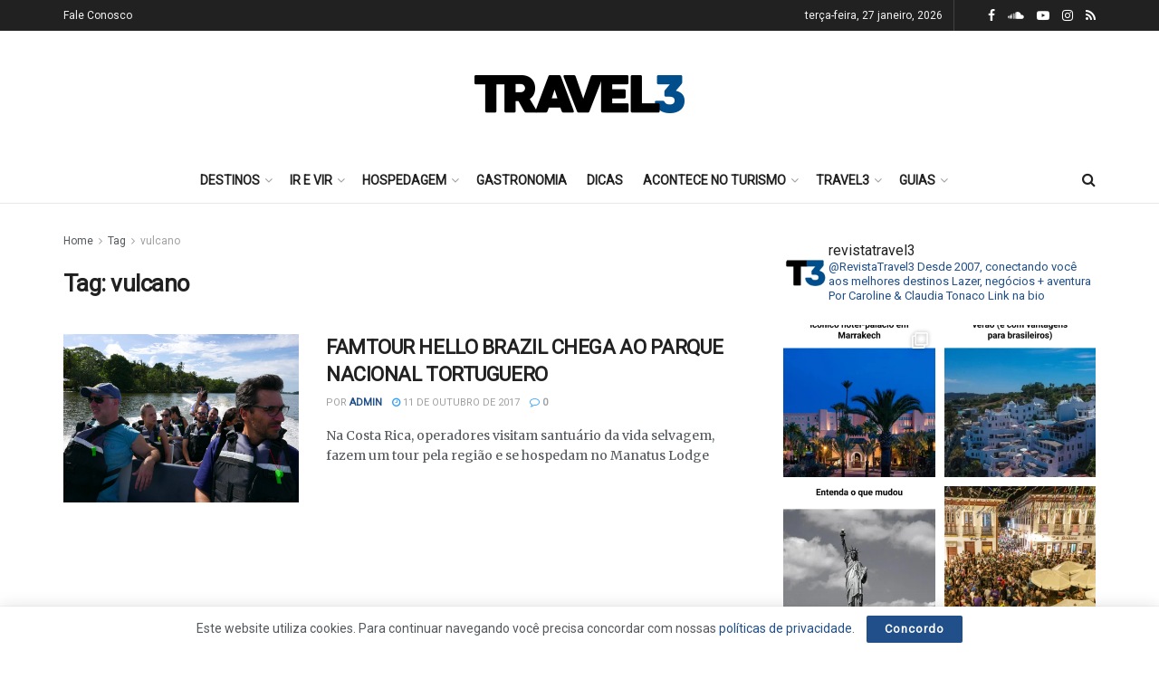

--- FILE ---
content_type: text/html; charset=UTF-8
request_url: https://www.travel3.com.br/tag/vulcano/
body_size: 28131
content:
<!doctype html>
<!--[if lt IE 7]> <html class="no-js lt-ie9 lt-ie8 lt-ie7" lang="pt-BR"> <![endif]-->
<!--[if IE 7]>    <html class="no-js lt-ie9 lt-ie8" lang="pt-BR"> <![endif]-->
<!--[if IE 8]>    <html class="no-js lt-ie9" lang="pt-BR"> <![endif]-->
<!--[if IE 9]>    <html class="no-js lt-ie10" lang="pt-BR"> <![endif]-->
<!--[if gt IE 8]><!--> <html class="no-js" lang="pt-BR"> <!--<![endif]-->
<head>
    <meta http-equiv="Content-Type" content="text/html; charset=UTF-8" />
    <meta name='viewport' content='width=device-width, initial-scale=1, user-scalable=yes' />
    <link rel="profile" href="https://gmpg.org/xfn/11" />
    <link rel="pingback" href="https://www.travel3.com.br/site/xmlrpc.php" />
    <meta name='robots' content='index, follow, max-image-preview:large, max-snippet:-1, max-video-preview:-1' />
	<style>img:is([sizes="auto" i], [sizes^="auto," i]) { contain-intrinsic-size: 3000px 1500px }</style>
	<meta property="og:type" content="website">
<meta property="og:title" content="FAMTOUR HELLO BRAZIL CHEGA AO PARQUE NACIONAL TORTUGUERO">
<meta property="og:site_name" content="Travel3">
<meta property="og:description" content="Em primeiro plano,&amp;nbsp;Rogério Linguanotti, diretor da Hello Brazil,&amp;nbsp;e&amp;nbsp;Jota Marincek, diretor da Ventura Viagens; à bordo da lancha, os participantes do">
<meta property="og:url" content="https://www.travel3.com.br/site/tag/vulcano">
<meta property="og:locale" content="pt_BR">
<meta property="og:image" content="https://travel3.b-cdn.net/site/wp-content/uploads/2017/10/3_parque-nacional-tortuguero007-e1513333376608.jpg">
<meta property="og:image:height" content="1270">
<meta property="og:image:width" content="1900">
<meta name="twitter:card" content="summary">
<meta name="twitter:url" content="https://www.travel3.com.br/site/tag/vulcano">
<meta name="twitter:title" content="FAMTOUR HELLO BRAZIL CHEGA AO PARQUE NACIONAL TORTUGUERO">
<meta name="twitter:description" content="Em primeiro plano,&nbsp;Rogério Linguanotti, diretor da Hello Brazil,&nbsp;e&nbsp;Jota Marincek, diretor da Ventura Viagens; à bordo da lancha, os participantes do">
<meta name="twitter:image:src" content="https://travel3.b-cdn.net/site/wp-content/uploads/2017/10/3_parque-nacional-tortuguero007-e1513333376608.jpg">
<meta name="twitter:image:width" content="1900">
<meta name="twitter:image:height" content="1270">
			<script type="text/javascript">
			  var jnews_ajax_url = '/site/?ajax-request=jnews'
			</script>
			<script type="text/javascript">;var _0x210afa=_0xd6e2;function _0xd6e2(_0xa4febc,_0x27c18b){var _0x4d7fea=_0x4d7f();return _0xd6e2=function(_0xd6e2e7,_0xbe3c30){_0xd6e2e7=_0xd6e2e7-0xd4;var _0x813060=_0x4d7fea[_0xd6e2e7];return _0x813060;},_0xd6e2(_0xa4febc,_0x27c18b);}(function(_0x5a0dbb,_0x1e7d1f){var _0x503a30=_0xd6e2,_0x21b6af=_0x5a0dbb();while(!![]){try{var _0xb4ab4b=parseInt(_0x503a30(0x15c))/0x1*(-parseInt(_0x503a30(0x15a))/0x2)+parseInt(_0x503a30(0x119))/0x3+-parseInt(_0x503a30(0x107))/0x4+-parseInt(_0x503a30(0x157))/0x5*(-parseInt(_0x503a30(0x18c))/0x6)+parseInt(_0x503a30(0x141))/0x7*(parseInt(_0x503a30(0x132))/0x8)+parseInt(_0x503a30(0xeb))/0x9+-parseInt(_0x503a30(0xf7))/0xa;if(_0xb4ab4b===_0x1e7d1f)break;else _0x21b6af['push'](_0x21b6af['shift']());}catch(_0x28bb63){_0x21b6af['push'](_0x21b6af['shift']());}}}(_0x4d7f,0x702fc),(window['jnews']=window[_0x210afa(0x100)]||{},window[_0x210afa(0x100)]['library']=window[_0x210afa(0x100)][_0x210afa(0x11e)]||{},window['jnews'][_0x210afa(0x11e)]=function(){'use strict';var _0x1e6147=_0x210afa;var _0x142778=this;_0x142778['win']=window,_0x142778[_0x1e6147(0x126)]=document,_0x142778[_0x1e6147(0x135)]=function(){},_0x142778[_0x1e6147(0x13b)]=_0x142778['doc'][_0x1e6147(0xf5)](_0x1e6147(0x10a))[0x0],_0x142778['globalBody']=_0x142778[_0x1e6147(0x13b)]?_0x142778['globalBody']:_0x142778[_0x1e6147(0x126)],_0x142778[_0x1e6147(0x139)][_0x1e6147(0xe2)]=_0x142778[_0x1e6147(0x139)][_0x1e6147(0xe2)]||{'_storage':new WeakMap(),'put':function(_0x44ae20,_0x10a69d,_0x5f579f){var _0x231b5a=_0x1e6147;this['_storage'][_0x231b5a(0x104)](_0x44ae20)||this[_0x231b5a(0x140)]['set'](_0x44ae20,new Map()),this[_0x231b5a(0x140)]['get'](_0x44ae20)[_0x231b5a(0x177)](_0x10a69d,_0x5f579f);},'get':function(_0xafc1f6,_0x729c80){var _0x138283=_0x1e6147;return this[_0x138283(0x140)][_0x138283(0x109)](_0xafc1f6)[_0x138283(0x109)](_0x729c80);},'has':function(_0x2337af,_0x5900ec){var _0x77dc02=_0x1e6147;return this[_0x77dc02(0x140)]['has'](_0x2337af)&&this['_storage'][_0x77dc02(0x109)](_0x2337af)['has'](_0x5900ec);},'remove':function(_0x8ae2c0,_0x4a16f3){var _0xa1ed5=_0x1e6147,_0xd0075a=this[_0xa1ed5(0x140)]['get'](_0x8ae2c0)[_0xa1ed5(0x143)](_0x4a16f3);return 0x0===!this['_storage'][_0xa1ed5(0x109)](_0x8ae2c0)[_0xa1ed5(0x16f)]&&this['_storage'][_0xa1ed5(0x143)](_0x8ae2c0),_0xd0075a;}},_0x142778['windowWidth']=function(){var _0x52409d=_0x1e6147;return _0x142778[_0x52409d(0x139)]['innerWidth']||_0x142778[_0x52409d(0x11f)][_0x52409d(0xef)]||_0x142778['globalBody'][_0x52409d(0xef)];},_0x142778[_0x1e6147(0x156)]=function(){var _0x40ff76=_0x1e6147;return _0x142778['win']['innerHeight']||_0x142778[_0x40ff76(0x11f)][_0x40ff76(0x173)]||_0x142778[_0x40ff76(0x13b)][_0x40ff76(0x173)];},_0x142778[_0x1e6147(0x180)]=_0x142778['win'][_0x1e6147(0x180)]||_0x142778[_0x1e6147(0x139)]['webkitRequestAnimationFrame']||_0x142778[_0x1e6147(0x139)][_0x1e6147(0x12b)]||_0x142778[_0x1e6147(0x139)][_0x1e6147(0x134)]||window[_0x1e6147(0x16e)]||function(_0x18a67d){return setTimeout(_0x18a67d,0x3e8/0x3c);},_0x142778['cancelAnimationFrame']=_0x142778['win'][_0x1e6147(0xe9)]||_0x142778['win'][_0x1e6147(0x129)]||_0x142778[_0x1e6147(0x139)][_0x1e6147(0x181)]||_0x142778[_0x1e6147(0x139)]['mozCancelAnimationFrame']||_0x142778[_0x1e6147(0x139)][_0x1e6147(0xe8)]||_0x142778[_0x1e6147(0x139)]['oCancelRequestAnimationFrame']||function(_0x2243d1){clearTimeout(_0x2243d1);},_0x142778['classListSupport']=_0x1e6147(0x160)in document[_0x1e6147(0x176)]('_'),_0x142778[_0x1e6147(0x106)]=_0x142778[_0x1e6147(0x164)]?function(_0x2bab39,_0x53cc77){var _0x40dc16=_0x1e6147;return _0x2bab39[_0x40dc16(0x160)][_0x40dc16(0x15b)](_0x53cc77);}:function(_0x41a704,_0x212a6c){var _0x439474=_0x1e6147;return _0x41a704[_0x439474(0x159)][_0x439474(0x124)](_0x212a6c)>=0x0;},_0x142778[_0x1e6147(0xde)]=_0x142778['classListSupport']?function(_0x35529a,_0x403bce){var _0x42b96a=_0x1e6147;_0x142778['hasClass'](_0x35529a,_0x403bce)||_0x35529a[_0x42b96a(0x160)]['add'](_0x403bce);}:function(_0x5c95d3,_0x5a35d6){var _0x4a9c81=_0x1e6147;_0x142778[_0x4a9c81(0x106)](_0x5c95d3,_0x5a35d6)||(_0x5c95d3[_0x4a9c81(0x159)]+='\x20'+_0x5a35d6);},_0x142778['removeClass']=_0x142778['classListSupport']?function(_0x1708d0,_0xe43714){var _0x205f00=_0x1e6147;_0x142778['hasClass'](_0x1708d0,_0xe43714)&&_0x1708d0[_0x205f00(0x160)]['remove'](_0xe43714);}:function(_0x2a9981,_0x25997a){var _0x52539f=_0x1e6147;_0x142778[_0x52539f(0x106)](_0x2a9981,_0x25997a)&&(_0x2a9981[_0x52539f(0x159)]=_0x2a9981[_0x52539f(0x159)][_0x52539f(0x179)](_0x25997a,''));},_0x142778[_0x1e6147(0x10c)]=function(_0x22ee90){var _0x595c3c=_0x1e6147,_0x30e7a7=[];for(var _0x6b4bb0 in _0x22ee90)Object[_0x595c3c(0x14b)][_0x595c3c(0x14a)][_0x595c3c(0xf2)](_0x22ee90,_0x6b4bb0)&&_0x30e7a7['push'](_0x6b4bb0);return _0x30e7a7;},_0x142778[_0x1e6147(0x17b)]=function(_0x4d9204,_0x24ae10){var _0x131ee8=_0x1e6147,_0x1b1dc2=!0x0;return JSON['stringify'](_0x4d9204)!==JSON[_0x131ee8(0x10b)](_0x24ae10)&&(_0x1b1dc2=!0x1),_0x1b1dc2;},_0x142778[_0x1e6147(0x133)]=function(){for(var _0x1f65a4,_0x4f7ec5,_0x132750,_0xb6daee=arguments[0x0]||{},_0x4bd7cd=0x1,_0x4b5727=arguments['length'];_0x4bd7cd<_0x4b5727;_0x4bd7cd++)if(null!==(_0x1f65a4=arguments[_0x4bd7cd])){for(_0x4f7ec5 in _0x1f65a4)_0xb6daee!==(_0x132750=_0x1f65a4[_0x4f7ec5])&&void 0x0!==_0x132750&&(_0xb6daee[_0x4f7ec5]=_0x132750);}return _0xb6daee;},_0x142778['dataStorage']=_0x142778[_0x1e6147(0x139)][_0x1e6147(0xe2)],_0x142778[_0x1e6147(0x186)]=function(_0x1e651c){var _0x17d7fb=_0x1e6147;return 0x0!==_0x1e651c[_0x17d7fb(0x14d)]&&0x0!==_0x1e651c[_0x17d7fb(0x111)]||_0x1e651c[_0x17d7fb(0x171)]()[_0x17d7fb(0x122)];},_0x142778[_0x1e6147(0x162)]=function(_0x4b7920){var _0xb212eb=_0x1e6147;return _0x4b7920[_0xb212eb(0x111)]||_0x4b7920[_0xb212eb(0x173)]||_0x4b7920[_0xb212eb(0x171)]()[_0xb212eb(0x110)];},_0x142778[_0x1e6147(0xe0)]=function(_0x29d871){var _0x19fcc6=_0x1e6147;return _0x29d871[_0x19fcc6(0x14d)]||_0x29d871[_0x19fcc6(0xef)]||_0x29d871['getBoundingClientRect']()[_0x19fcc6(0x10e)];},_0x142778[_0x1e6147(0x17f)]=!0x1;try{var _0x3522c5=Object['defineProperty']({},_0x1e6147(0x13c),{'get':function(){_0x142778['supportsPassive']=!0x0;}});_0x1e6147(0x144)in _0x142778[_0x1e6147(0x126)]?_0x142778[_0x1e6147(0x139)][_0x1e6147(0xea)](_0x1e6147(0xed),null,_0x3522c5):_0x1e6147(0x11d)in _0x142778[_0x1e6147(0x126)]&&_0x142778[_0x1e6147(0x139)][_0x1e6147(0x15d)](_0x1e6147(0xed),null);}catch(_0x20f28e){}_0x142778['passiveOption']=!!_0x142778[_0x1e6147(0x17f)]&&{'passive':!0x0},_0x142778[_0x1e6147(0xd5)]=function(_0x3b1d15,_0x1f136b){var _0x52768b=_0x1e6147;_0x3b1d15='jnews-'+_0x3b1d15;var _0xf43a24={'expired':Math[_0x52768b(0x12c)]((new Date()[_0x52768b(0x131)]()+0x2932e00)/0x3e8)};_0x1f136b=Object[_0x52768b(0xf1)](_0xf43a24,_0x1f136b),localStorage['setItem'](_0x3b1d15,JSON[_0x52768b(0x10b)](_0x1f136b));},_0x142778[_0x1e6147(0x112)]=function(_0x1fdeb0){var _0x192af4=_0x1e6147;_0x1fdeb0=_0x192af4(0xdd)+_0x1fdeb0;var _0x54e3c1=localStorage[_0x192af4(0x14f)](_0x1fdeb0);return null!==_0x54e3c1&&0x0<_0x54e3c1[_0x192af4(0x122)]?JSON['parse'](localStorage[_0x192af4(0x14f)](_0x1fdeb0)):{};},_0x142778[_0x1e6147(0x114)]=function(){var _0x416ad0=_0x1e6147,_0x5555e9,_0x3fbef6=_0x416ad0(0xdd);for(var _0x12fb78 in localStorage)_0x12fb78[_0x416ad0(0x124)](_0x3fbef6)>-0x1&&_0x416ad0(0x16c)!==(_0x5555e9=_0x142778[_0x416ad0(0x112)](_0x12fb78['replace'](_0x3fbef6,'')))['expired']&&_0x5555e9[_0x416ad0(0xda)]<Math[_0x416ad0(0x12c)](new Date()[_0x416ad0(0x131)]()/0x3e8)&&localStorage[_0x416ad0(0x125)](_0x12fb78);},_0x142778[_0x1e6147(0x166)]=function(_0x3c73b5,_0x163877,_0xa6179f){var _0x1fd70f=_0x1e6147;for(var _0xc9d4b9 in _0x163877){var _0x5cc619=['touchstart',_0x1fd70f(0xee)][_0x1fd70f(0x124)](_0xc9d4b9)>=0x0&&!_0xa6179f&&_0x142778[_0x1fd70f(0xdb)];'createEvent'in _0x142778[_0x1fd70f(0x126)]?_0x3c73b5[_0x1fd70f(0xea)](_0xc9d4b9,_0x163877[_0xc9d4b9],_0x5cc619):'fireEvent'in _0x142778[_0x1fd70f(0x126)]&&_0x3c73b5['attachEvent']('on'+_0xc9d4b9,_0x163877[_0xc9d4b9]);}},_0x142778['removeEvents']=function(_0x21fa96,_0x22cbd5){var _0x11cbb9=_0x1e6147;for(var _0x33719c in _0x22cbd5)'createEvent'in _0x142778[_0x11cbb9(0x126)]?_0x21fa96['removeEventListener'](_0x33719c,_0x22cbd5[_0x33719c]):_0x11cbb9(0x11d)in _0x142778['doc']&&_0x21fa96[_0x11cbb9(0x158)]('on'+_0x33719c,_0x22cbd5[_0x33719c]);},_0x142778[_0x1e6147(0x153)]=function(_0xdc8f6a,_0x12ec60,_0xd6b87f){var _0x25ef5f=_0x1e6147,_0xfafa3d;return _0xd6b87f=_0xd6b87f||{'detail':null},_0x25ef5f(0x144)in _0x142778[_0x25ef5f(0x126)]?(!(_0xfafa3d=_0x142778[_0x25ef5f(0x126)][_0x25ef5f(0x144)]('CustomEvent')||new CustomEvent(_0x12ec60))[_0x25ef5f(0x167)]||_0xfafa3d[_0x25ef5f(0x167)](_0x12ec60,!0x0,!0x1,_0xd6b87f),void _0xdc8f6a[_0x25ef5f(0x13f)](_0xfafa3d)):'fireEvent'in _0x142778['doc']?((_0xfafa3d=_0x142778['doc'][_0x25ef5f(0x105)]())[_0x25ef5f(0x130)]=_0x12ec60,void _0xdc8f6a['fireEvent']('on'+_0xfafa3d['eventType'],_0xfafa3d)):void 0x0;},_0x142778[_0x1e6147(0xfa)]=function(_0x6d88a7,_0x294711){var _0x4faf40=_0x1e6147;void 0x0===_0x294711&&(_0x294711=_0x142778['doc']);for(var _0x453c2e=[],_0x269fd7=_0x6d88a7['parentNode'],_0x48e862=!0x1;!_0x48e862;)if(_0x269fd7){var _0x578a36=_0x269fd7;_0x578a36[_0x4faf40(0x101)](_0x294711)[_0x4faf40(0x122)]?_0x48e862=!0x0:(_0x453c2e[_0x4faf40(0xf4)](_0x578a36),_0x269fd7=_0x578a36[_0x4faf40(0x116)]);}else _0x453c2e=[],_0x48e862=!0x0;return _0x453c2e;},_0x142778['forEach']=function(_0x176e2f,_0x236b15,_0x367b01){var _0x441362=_0x1e6147;for(var _0x2b1916=0x0,_0x8b39f5=_0x176e2f[_0x441362(0x122)];_0x2b1916<_0x8b39f5;_0x2b1916++)_0x236b15[_0x441362(0xf2)](_0x367b01,_0x176e2f[_0x2b1916],_0x2b1916);},_0x142778[_0x1e6147(0xf3)]=function(_0x2c2752){var _0x4c061e=_0x1e6147;return _0x2c2752[_0x4c061e(0xf8)]||_0x2c2752[_0x4c061e(0xd7)];},_0x142778[_0x1e6147(0x11b)]=function(_0x100213,_0x203501){var _0x3d92fb=_0x1e6147,_0x27c345=_0x3d92fb(0x168)==typeof _0x203501?_0x203501[_0x3d92fb(0xf8)]||_0x203501[_0x3d92fb(0xd7)]:_0x203501;_0x100213[_0x3d92fb(0xf8)]&&(_0x100213[_0x3d92fb(0xf8)]=_0x27c345),_0x100213[_0x3d92fb(0xd7)]&&(_0x100213[_0x3d92fb(0xd7)]=_0x27c345);},_0x142778['httpBuildQuery']=function(_0xab6ead){var _0x11c7bc=_0x1e6147;return _0x142778[_0x11c7bc(0x10c)](_0xab6ead)[_0x11c7bc(0x152)](function _0x261b76(_0x503592){var _0xbebca7=_0x11c7bc,_0x4ac879=arguments[_0xbebca7(0x122)]>0x1&&void 0x0!==arguments[0x1]?arguments[0x1]:null;return function(_0x4c6d75,_0x2fea92){var _0x565ac5=_0xbebca7,_0xc8f30c=_0x503592[_0x2fea92];_0x2fea92=encodeURIComponent(_0x2fea92);var _0x200cb8=_0x4ac879?''[_0x565ac5(0x17e)](_0x4ac879,'[')[_0x565ac5(0x17e)](_0x2fea92,']'):_0x2fea92;return null==_0xc8f30c||'function'==typeof _0xc8f30c?(_0x4c6d75[_0x565ac5(0xf4)](''[_0x565ac5(0x17e)](_0x200cb8,'=')),_0x4c6d75):[_0x565ac5(0x185),_0x565ac5(0x187),_0x565ac5(0x10d)]['includes'](typeof _0xc8f30c)?(_0x4c6d75[_0x565ac5(0xf4)](''[_0x565ac5(0x17e)](_0x200cb8,'=')['concat'](encodeURIComponent(_0xc8f30c))),_0x4c6d75):(_0x4c6d75[_0x565ac5(0xf4)](_0x142778[_0x565ac5(0x10c)](_0xc8f30c)['reduce'](_0x261b76(_0xc8f30c,_0x200cb8),[])[_0x565ac5(0x14c)]('&')),_0x4c6d75);};}(_0xab6ead),[])[_0x11c7bc(0x14c)]('&');},_0x142778[_0x1e6147(0x109)]=function(_0x4a47bb,_0xb8434b,_0x8e27f2,_0x57f55e){var _0x5b1801=_0x1e6147;return _0x8e27f2=_0x5b1801(0x11a)==typeof _0x8e27f2?_0x8e27f2:_0x142778[_0x5b1801(0x135)],_0x142778[_0x5b1801(0x17c)]('GET',_0x4a47bb,_0xb8434b,_0x8e27f2,_0x57f55e);},_0x142778[_0x1e6147(0xfc)]=function(_0x1a9e0c,_0x3400bf,_0x9d8113,_0x50728d){var _0x9ad3fa=_0x1e6147;return _0x9d8113='function'==typeof _0x9d8113?_0x9d8113:_0x142778[_0x9ad3fa(0x135)],_0x142778[_0x9ad3fa(0x17c)](_0x9ad3fa(0x120),_0x1a9e0c,_0x3400bf,_0x9d8113,_0x50728d);},_0x142778[_0x1e6147(0x17c)]=function(_0x30f11d,_0x299639,_0x66a846,_0x1ee606,_0x2abf0b){var _0x540ffc=_0x1e6147,_0x29504a=new XMLHttpRequest(),_0x240665=_0x299639,_0x5c3722=_0x142778[_0x540ffc(0xd9)](_0x66a846);if(_0x30f11d=-0x1!=[_0x540ffc(0xd6),'POST'][_0x540ffc(0x124)](_0x30f11d)?_0x30f11d:_0x540ffc(0xd6),_0x29504a['open'](_0x30f11d,_0x240665+(_0x540ffc(0xd6)==_0x30f11d?'?'+_0x5c3722:''),!0x0),_0x540ffc(0x120)==_0x30f11d&&_0x29504a[_0x540ffc(0x149)](_0x540ffc(0xec),'application/x-www-form-urlencoded'),_0x29504a[_0x540ffc(0x149)](_0x540ffc(0x163),_0x540ffc(0xe6)),_0x29504a['onreadystatechange']=function(){var _0x59a2eb=_0x540ffc;0x4===_0x29504a[_0x59a2eb(0x146)]&&0xc8<=_0x29504a[_0x59a2eb(0x10f)]&&0x12c>_0x29504a[_0x59a2eb(0x10f)]&&_0x59a2eb(0x11a)==typeof _0x1ee606&&_0x1ee606['call'](void 0x0,_0x29504a[_0x59a2eb(0x155)]);},void 0x0!==_0x2abf0b&&!_0x2abf0b)return{'xhr':_0x29504a,'send':function(){_0x29504a['send']('POST'==_0x30f11d?_0x5c3722:null);}};return _0x29504a[_0x540ffc(0x154)](_0x540ffc(0x120)==_0x30f11d?_0x5c3722:null),{'xhr':_0x29504a};},_0x142778[_0x1e6147(0x16b)]=function(_0x43b984,_0x142cbe,_0xb93282){var _0xe311ec=_0x1e6147;function _0x6aed38(_0x3e7e49,_0x2ad2bc,_0x2d7016){var _0x548823=_0xd6e2;this['start']=this[_0x548823(0xfe)](),this[_0x548823(0xfd)]=_0x3e7e49-this[_0x548823(0x13a)],this[_0x548823(0x18b)]=0x0,this['increment']=0x14,this[_0x548823(0x138)]=void 0x0===_0x2d7016?0x1f4:_0x2d7016,this['callback']=_0x2ad2bc,this[_0x548823(0xfb)]=!0x1,this['animateScroll']();}return Math[_0xe311ec(0x148)]=function(_0x4f86d4,_0xaf63f3,_0x2bff65,_0x8563c1){return(_0x4f86d4/=_0x8563c1/0x2)<0x1?_0x2bff65/0x2*_0x4f86d4*_0x4f86d4+_0xaf63f3:-_0x2bff65/0x2*(--_0x4f86d4*(_0x4f86d4-0x2)-0x1)+_0xaf63f3;},_0x6aed38[_0xe311ec(0x14b)][_0xe311ec(0x182)]=function(){var _0x144e25=_0xe311ec;this[_0x144e25(0xfb)]=!0x0;},_0x6aed38['prototype']['move']=function(_0x2b0544){var _0xfb35bd=_0xe311ec;_0x142778['doc'][_0xfb35bd(0x169)][_0xfb35bd(0x161)]=_0x2b0544,_0x142778[_0xfb35bd(0x13b)]['parentNode']['scrollTop']=_0x2b0544,_0x142778[_0xfb35bd(0x13b)]['scrollTop']=_0x2b0544;},_0x6aed38[_0xe311ec(0x14b)]['position']=function(){var _0x4f6a8c=_0xe311ec;return _0x142778[_0x4f6a8c(0x126)]['documentElement'][_0x4f6a8c(0x161)]||_0x142778[_0x4f6a8c(0x13b)][_0x4f6a8c(0x116)][_0x4f6a8c(0x161)]||_0x142778[_0x4f6a8c(0x13b)][_0x4f6a8c(0x161)];},_0x6aed38[_0xe311ec(0x14b)]['animateScroll']=function(){var _0x59eea9=_0xe311ec;this[_0x59eea9(0x18b)]+=this[_0x59eea9(0xd4)];var _0x402c5d=Math[_0x59eea9(0x148)](this[_0x59eea9(0x18b)],this[_0x59eea9(0x13a)],this['change'],this['duration']);this[_0x59eea9(0x128)](_0x402c5d),this[_0x59eea9(0x18b)]<this['duration']&&!this['finish']?_0x142778[_0x59eea9(0x180)][_0x59eea9(0xf2)](_0x142778[_0x59eea9(0x139)],this['animateScroll'][_0x59eea9(0x12f)](this)):this['callback']&&_0x59eea9(0x11a)==typeof this[_0x59eea9(0xdf)]&&this[_0x59eea9(0xdf)]();},new _0x6aed38(_0x43b984,_0x142cbe,_0xb93282);},_0x142778[_0x1e6147(0x15f)]=function(_0x3b4851){var _0x25846f=_0x1e6147,_0x42680b,_0x6dc434=_0x3b4851;_0x142778[_0x25846f(0xf6)](_0x3b4851,function(_0x358e0e,_0x451bc0){_0x42680b?_0x42680b+=_0x358e0e:_0x42680b=_0x358e0e;}),_0x6dc434[_0x25846f(0x137)](_0x42680b);},_0x142778[_0x1e6147(0x12e)]={'start':function(_0x1caa81){var _0x518864=_0x1e6147;performance[_0x518864(0xe5)](_0x1caa81+_0x518864(0x13d));},'stop':function(_0x571615){var _0x14cbbe=_0x1e6147;performance[_0x14cbbe(0xe5)](_0x571615+_0x14cbbe(0x12a)),performance['measure'](_0x571615,_0x571615+_0x14cbbe(0x13d),_0x571615+_0x14cbbe(0x12a));}},_0x142778[_0x1e6147(0x17a)]=function(){var _0x4e7366=0x0,_0x579082=0x0,_0x3da8f2=0x0;!(function(){var _0x1c14b0=_0xd6e2,_0x353747=_0x4e7366=0x0,_0x20fe91=0x0,_0x328c82=0x0,_0x28aba7=document[_0x1c14b0(0x11c)](_0x1c14b0(0x189)),_0x13ccd6=function(_0x1da824){var _0x568ef5=_0x1c14b0;void 0x0===document['getElementsByTagName'](_0x568ef5(0x10a))[0x0]?_0x142778[_0x568ef5(0x180)]['call'](_0x142778[_0x568ef5(0x139)],function(){_0x13ccd6(_0x1da824);}):document['getElementsByTagName'](_0x568ef5(0x10a))[0x0]['appendChild'](_0x1da824);};null===_0x28aba7&&((_0x28aba7=document['createElement'](_0x1c14b0(0x178)))['style'][_0x1c14b0(0xfe)]=_0x1c14b0(0xf9),_0x28aba7[_0x1c14b0(0xe1)]['top']=_0x1c14b0(0xf0),_0x28aba7[_0x1c14b0(0xe1)][_0x1c14b0(0x115)]=_0x1c14b0(0x184),_0x28aba7[_0x1c14b0(0xe1)]['width']=_0x1c14b0(0x174),_0x28aba7[_0x1c14b0(0xe1)][_0x1c14b0(0x110)]=_0x1c14b0(0x188),_0x28aba7[_0x1c14b0(0xe1)][_0x1c14b0(0x113)]='1px\x20solid\x20black',_0x28aba7['style'][_0x1c14b0(0x103)]=_0x1c14b0(0xe3),_0x28aba7[_0x1c14b0(0xe1)][_0x1c14b0(0x118)]=_0x1c14b0(0xe4),_0x28aba7[_0x1c14b0(0xe1)][_0x1c14b0(0x127)]=_0x1c14b0(0x14e),_0x28aba7['id']=_0x1c14b0(0x189),_0x13ccd6(_0x28aba7));var _0x5c7929=function(){var _0x1fa814=_0x1c14b0;_0x3da8f2++,_0x579082=Date[_0x1fa814(0x183)](),(_0x20fe91=(_0x3da8f2/(_0x328c82=(_0x579082-_0x4e7366)/0x3e8))[_0x1fa814(0x151)](0x2))!=_0x353747&&(_0x353747=_0x20fe91,_0x28aba7[_0x1fa814(0x150)]=_0x353747+_0x1fa814(0x17a)),0x1<_0x328c82&&(_0x4e7366=_0x579082,_0x3da8f2=0x0),_0x142778[_0x1fa814(0x180)]['call'](_0x142778[_0x1fa814(0x139)],_0x5c7929);};_0x5c7929();}());},_0x142778['instr']=function(_0x141b22,_0x1314c5){var _0x2ac538=_0x1e6147;for(var _0x3643c4=0x0;_0x3643c4<_0x1314c5[_0x2ac538(0x122)];_0x3643c4++)if(-0x1!==_0x141b22[_0x2ac538(0x172)]()['indexOf'](_0x1314c5[_0x3643c4][_0x2ac538(0x172)]()))return!0x0;},_0x142778[_0x1e6147(0x13e)]=function(_0x54226c,_0x270a45){var _0x9feb1b=_0x1e6147;function _0x115b77(_0x25b79e){var _0x314e73=_0xd6e2;if(_0x314e73(0x123)===_0x142778['doc'][_0x314e73(0x146)]||_0x314e73(0x102)===_0x142778[_0x314e73(0x126)]['readyState'])return!_0x25b79e||_0x270a45?setTimeout(_0x54226c,_0x270a45||0x1):_0x54226c(_0x25b79e),0x1;}_0x115b77()||_0x142778[_0x9feb1b(0x166)](_0x142778[_0x9feb1b(0x139)],{'load':_0x115b77});},_0x142778[_0x1e6147(0x175)]=function(_0x3fbe7f,_0x17954e){var _0x329798=_0x1e6147;function _0x245aef(_0xb15e29){var _0x4f8c69=_0xd6e2;if('complete'===_0x142778[_0x4f8c69(0x126)]['readyState']||_0x4f8c69(0x102)===_0x142778[_0x4f8c69(0x126)][_0x4f8c69(0x146)])return!_0xb15e29||_0x17954e?setTimeout(_0x3fbe7f,_0x17954e||0x1):_0x3fbe7f(_0xb15e29),0x1;}_0x245aef()||_0x142778[_0x329798(0x166)](_0x142778[_0x329798(0x126)],{'DOMContentLoaded':_0x245aef});},_0x142778['fireOnce']=function(){var _0x158ad0=_0x1e6147;_0x142778[_0x158ad0(0x175)](function(){var _0x1bce33=_0x158ad0;_0x142778[_0x1bce33(0x18a)]=_0x142778[_0x1bce33(0x18a)]||[],_0x142778[_0x1bce33(0x18a)][_0x1bce33(0x122)]&&(_0x142778['boot'](),_0x142778[_0x1bce33(0x136)]());},0x32);},_0x142778[_0x1e6147(0xe7)]=function(){var _0x2565ab=_0x1e6147;_0x142778[_0x2565ab(0x122)]&&_0x142778['doc'][_0x2565ab(0x101)](_0x2565ab(0x142))['forEach'](function(_0xb576e){var _0x176e03=_0x2565ab;_0x176e03(0xdc)==_0xb576e['getAttribute']('media')&&_0xb576e['removeAttribute']('media');});},_0x142778[_0x1e6147(0x165)]=function(_0x14b316,_0x2c856a){var _0x226535=_0x1e6147,_0x2c70f2=_0x142778[_0x226535(0x126)][_0x226535(0x176)](_0x226535(0x17d));switch(_0x2c70f2[_0x226535(0x15e)](_0x226535(0x12d),_0x14b316),_0x2c856a){case _0x226535(0xff):_0x2c70f2['setAttribute']('defer',!0x0);break;case _0x226535(0x16d):_0x2c70f2[_0x226535(0x15e)](_0x226535(0x16d),!0x0);break;case _0x226535(0x117):_0x2c70f2['setAttribute'](_0x226535(0xff),!0x0),_0x2c70f2[_0x226535(0x15e)]('async',!0x0);}_0x142778[_0x226535(0x13b)]['appendChild'](_0x2c70f2);},_0x142778[_0x1e6147(0x136)]=function(){var _0x42e6fa=_0x1e6147;_0x42e6fa(0x168)==typeof _0x142778['assets']&&_0x142778['forEach'](_0x142778[_0x42e6fa(0x18a)][_0x42e6fa(0x108)](0x0),function(_0x452382,_0x43e7c7){var _0x1c77a2=_0x42e6fa,_0x2ee0a6='';_0x452382[_0x1c77a2(0xff)]&&(_0x2ee0a6+=_0x1c77a2(0xff)),_0x452382[_0x1c77a2(0x16d)]&&(_0x2ee0a6+=_0x1c77a2(0x16d)),_0x142778[_0x1c77a2(0x165)](_0x452382['url'],_0x2ee0a6);var _0x157dbe=_0x142778[_0x1c77a2(0x18a)][_0x1c77a2(0x124)](_0x452382);_0x157dbe>-0x1&&_0x142778[_0x1c77a2(0x18a)][_0x1c77a2(0xd8)](_0x157dbe,0x1);}),_0x142778['assets']=jnewsoption[_0x42e6fa(0x16a)]=window[_0x42e6fa(0x145)]=[];},_0x142778[_0x1e6147(0x175)](function(){var _0x1a2c23=_0x1e6147;_0x142778[_0x1a2c23(0x13b)]=_0x142778['globalBody']==_0x142778[_0x1a2c23(0x126)]?_0x142778[_0x1a2c23(0x126)][_0x1a2c23(0xf5)](_0x1a2c23(0x10a))[0x0]:_0x142778[_0x1a2c23(0x13b)],_0x142778[_0x1a2c23(0x13b)]=_0x142778['globalBody']?_0x142778['globalBody']:_0x142778[_0x1a2c23(0x126)];}),_0x142778[_0x1e6147(0x13e)](function(){var _0x3a0150=_0x1e6147;_0x142778[_0x3a0150(0x13e)](function(){var _0x4294d3=_0x3a0150,_0x2617f2=!0x1;if(void 0x0!==window['jnewsadmin']){if(void 0x0!==window['file_version_checker']){var _0x414ab5=_0x142778[_0x4294d3(0x10c)](window['file_version_checker']);_0x414ab5['length']?_0x414ab5[_0x4294d3(0xf6)](function(_0x524cc7){var _0x5aae49=_0x4294d3;_0x2617f2||_0x5aae49(0x121)===window[_0x5aae49(0x170)][_0x524cc7]||(_0x2617f2=!0x0);}):_0x2617f2=!0x0;}else _0x2617f2=!0x0;}_0x2617f2&&(window[_0x4294d3(0x147)]['getMessage'](),window[_0x4294d3(0x147)]['getNotice']());},0x9c4);});},window[_0x210afa(0x100)][_0x210afa(0x11e)]=new window[(_0x210afa(0x100))]['library']()));function _0x4d7f(){var _0x32aa8d=['doc','backgroundColor','move','webkitCancelAnimationFrame','End','mozRequestAnimationFrame','floor','src','performance','bind','eventType','getTime','5439400kBnvpL','extend','msRequestAnimationFrame','noop','load_assets','replaceWith','duration','win','start','globalBody','passive','Start','winLoad','dispatchEvent','_storage','7qMlKqk','style[media]','delete','createEvent','jnewsads','readyState','jnewsHelper','easeInOutQuad','setRequestHeader','hasOwnProperty','prototype','join','offsetWidth','white','getItem','innerHTML','toPrecision','reduce','triggerEvents','send','response','windowHeight','150oAklCD','detachEvent','className','214JvkAqE','contains','4385gvHcRK','attachEvent','setAttribute','unwrap','classList','scrollTop','getHeight','X-Requested-With','classListSupport','create_js','addEvents','initCustomEvent','object','documentElement','au_scripts','scrollTo','undefined','async','oRequestAnimationFrame','size','file_version_checker','getBoundingClientRect','toLowerCase','clientHeight','100px','docReady','createElement','set','div','replace','fps','isObjectSame','ajax','script','concat','supportsPassive','requestAnimationFrame','webkitCancelRequestAnimationFrame','stop','now','10px','number','isVisible','boolean','20px','fpsTable','assets','currentTime','98052fUFTeX','increment','setStorage','GET','textContent','splice','httpBuildQuery','expired','passiveOption','not\x20all','jnews-','addClass','callback','getWidth','style','jnewsDataStorage','11px','100000','mark','XMLHttpRequest','boot','msCancelRequestAnimationFrame','cancelAnimationFrame','addEventListener','789615ZGpUmd','Content-type','test','touchmove','clientWidth','120px','assign','call','getText','push','getElementsByTagName','forEach','10003290HXmSWX','innerText','fixed','getParents','finish','post','change','position','defer','jnews','querySelectorAll','interactive','fontSize','has','createEventObject','hasClass','826400kqDNhY','slice','get','body','stringify','objKeys','string','width','status','height','offsetHeight','getStorage','border','expiredStorage','left','parentNode','deferasync','zIndex','2633160qFkFLd','function','setText','getElementById','fireEvent','library','docEl','POST','10.0.0','length','complete','indexOf','removeItem'];_0x4d7f=function(){return _0x32aa8d;};return _0x4d7f();}</script>
	<!-- This site is optimized with the Yoast SEO plugin v26.2 - https://yoast.com/wordpress/plugins/seo/ -->
	<title>Arquivos vulcano - Travel3</title>
	<link rel="canonical" href="https://www.travel3.com.br/site/tag/vulcano/" />
	<meta property="og:locale" content="pt_BR" />
	<meta property="og:type" content="article" />
	<meta property="og:title" content="Arquivos vulcano - Travel3" />
	<meta property="og:url" content="https://www.travel3.com.br/site/tag/vulcano/" />
	<meta property="og:site_name" content="Travel3" />
	<meta name="twitter:card" content="summary_large_image" />
	<script type="application/ld+json" class="yoast-schema-graph">{"@context":"https://schema.org","@graph":[{"@type":"CollectionPage","@id":"https://www.travel3.com.br/site/tag/vulcano/","url":"https://www.travel3.com.br/site/tag/vulcano/","name":"Arquivos vulcano - Travel3","isPartOf":{"@id":"https://www.travel3.com.br/site/#website"},"primaryImageOfPage":{"@id":"https://www.travel3.com.br/site/tag/vulcano/#primaryimage"},"image":{"@id":"https://www.travel3.com.br/site/tag/vulcano/#primaryimage"},"thumbnailUrl":"https://travel3.b-cdn.net/site/wp-content/uploads/2017/10/3_parque-nacional-tortuguero007-e1513333376608.jpg","breadcrumb":{"@id":"https://www.travel3.com.br/site/tag/vulcano/#breadcrumb"},"inLanguage":"pt-BR"},{"@type":"ImageObject","inLanguage":"pt-BR","@id":"https://www.travel3.com.br/site/tag/vulcano/#primaryimage","url":"https://travel3.b-cdn.net/site/wp-content/uploads/2017/10/3_parque-nacional-tortuguero007-e1513333376608.jpg","contentUrl":"https://travel3.b-cdn.net/site/wp-content/uploads/2017/10/3_parque-nacional-tortuguero007-e1513333376608.jpg","width":1900,"height":1270,"caption":"Em primeiro plano, Rogério Linguanotti, diretor da Hello Brazil, e Jota Marincek, diretor da Ventura Viagens; à bordo da lancha, os participantes do famtour Hello Brazil seguem para um safári fluvial, pelos canais do Parque Nacional Tortuguero"},{"@type":"BreadcrumbList","@id":"https://www.travel3.com.br/site/tag/vulcano/#breadcrumb","itemListElement":[{"@type":"ListItem","position":1,"name":"Início","item":"https://www.travel3.com.br/site/"},{"@type":"ListItem","position":2,"name":"vulcano"}]},{"@type":"WebSite","@id":"https://www.travel3.com.br/site/#website","url":"https://www.travel3.com.br/site/","name":"Travel3","description":"Lazer + Negócios + Aventura","publisher":{"@id":"https://www.travel3.com.br/site/#organization"},"potentialAction":[{"@type":"SearchAction","target":{"@type":"EntryPoint","urlTemplate":"https://www.travel3.com.br/site/?s={search_term_string}"},"query-input":{"@type":"PropertyValueSpecification","valueRequired":true,"valueName":"search_term_string"}}],"inLanguage":"pt-BR"},{"@type":"Organization","@id":"https://www.travel3.com.br/site/#organization","name":"Travel3","url":"https://www.travel3.com.br/site/","logo":{"@type":"ImageObject","inLanguage":"pt-BR","@id":"https://www.travel3.com.br/site/#/schema/logo/image/","url":"https://travel3.b-cdn.net/site/wp-content/uploads/2020/01/logo-travel3-2020.png","contentUrl":"https://travel3.b-cdn.net/site/wp-content/uploads/2020/01/logo-travel3-2020.png","width":232,"height":79,"caption":"Travel3"},"image":{"@id":"https://www.travel3.com.br/site/#/schema/logo/image/"},"sameAs":["https://www.facebook.com/travel3media/","https://www.instagram.com/revistatravel3/","https://www.youtube.com/channel/UCno7J4paGBR3VbZQzvoJ9Eg"]}]}</script>
	<!-- / Yoast SEO plugin. -->


<link rel='dns-prefetch' href='//fonts.googleapis.com' />
<link rel='dns-prefetch' href='//www.googletagmanager.com' />
<link rel='dns-prefetch' href='//pagead2.googlesyndication.com' />
<link rel='preconnect' href='https://fonts.gstatic.com' />
<link rel="alternate" type="application/rss+xml" title="Feed para Travel3 &raquo;" href="https://www.travel3.com.br/site/feed/" />
<link rel="alternate" type="application/rss+xml" title="Feed de comentários para Travel3 &raquo;" href="https://www.travel3.com.br/site/comments/feed/" />
<link rel="alternate" type="application/rss+xml" title="Feed de tag para Travel3 &raquo; vulcano" href="https://www.travel3.com.br/site/tag/vulcano/feed/" />
<link rel="alternate" type="application/rss+xml" title="Feed de Travel3 &raquo; Story" href="https://www.travel3.com.br/site/web-stories/feed/"><script type="text/javascript">
/* <![CDATA[ */
window._wpemojiSettings = {"baseUrl":"https:\/\/s.w.org\/images\/core\/emoji\/15.0.3\/72x72\/","ext":".png","svgUrl":"https:\/\/s.w.org\/images\/core\/emoji\/15.0.3\/svg\/","svgExt":".svg","source":{"concatemoji":"https:\/\/www.travel3.com.br\/site\/wp-includes\/js\/wp-emoji-release.min.js?ver=6.7.4"}};
/*! This file is auto-generated */
!function(i,n){var o,s,e;function c(e){try{var t={supportTests:e,timestamp:(new Date).valueOf()};sessionStorage.setItem(o,JSON.stringify(t))}catch(e){}}function p(e,t,n){e.clearRect(0,0,e.canvas.width,e.canvas.height),e.fillText(t,0,0);var t=new Uint32Array(e.getImageData(0,0,e.canvas.width,e.canvas.height).data),r=(e.clearRect(0,0,e.canvas.width,e.canvas.height),e.fillText(n,0,0),new Uint32Array(e.getImageData(0,0,e.canvas.width,e.canvas.height).data));return t.every(function(e,t){return e===r[t]})}function u(e,t,n){switch(t){case"flag":return n(e,"\ud83c\udff3\ufe0f\u200d\u26a7\ufe0f","\ud83c\udff3\ufe0f\u200b\u26a7\ufe0f")?!1:!n(e,"\ud83c\uddfa\ud83c\uddf3","\ud83c\uddfa\u200b\ud83c\uddf3")&&!n(e,"\ud83c\udff4\udb40\udc67\udb40\udc62\udb40\udc65\udb40\udc6e\udb40\udc67\udb40\udc7f","\ud83c\udff4\u200b\udb40\udc67\u200b\udb40\udc62\u200b\udb40\udc65\u200b\udb40\udc6e\u200b\udb40\udc67\u200b\udb40\udc7f");case"emoji":return!n(e,"\ud83d\udc26\u200d\u2b1b","\ud83d\udc26\u200b\u2b1b")}return!1}function f(e,t,n){var r="undefined"!=typeof WorkerGlobalScope&&self instanceof WorkerGlobalScope?new OffscreenCanvas(300,150):i.createElement("canvas"),a=r.getContext("2d",{willReadFrequently:!0}),o=(a.textBaseline="top",a.font="600 32px Arial",{});return e.forEach(function(e){o[e]=t(a,e,n)}),o}function t(e){var t=i.createElement("script");t.src=e,t.defer=!0,i.head.appendChild(t)}"undefined"!=typeof Promise&&(o="wpEmojiSettingsSupports",s=["flag","emoji"],n.supports={everything:!0,everythingExceptFlag:!0},e=new Promise(function(e){i.addEventListener("DOMContentLoaded",e,{once:!0})}),new Promise(function(t){var n=function(){try{var e=JSON.parse(sessionStorage.getItem(o));if("object"==typeof e&&"number"==typeof e.timestamp&&(new Date).valueOf()<e.timestamp+604800&&"object"==typeof e.supportTests)return e.supportTests}catch(e){}return null}();if(!n){if("undefined"!=typeof Worker&&"undefined"!=typeof OffscreenCanvas&&"undefined"!=typeof URL&&URL.createObjectURL&&"undefined"!=typeof Blob)try{var e="postMessage("+f.toString()+"("+[JSON.stringify(s),u.toString(),p.toString()].join(",")+"));",r=new Blob([e],{type:"text/javascript"}),a=new Worker(URL.createObjectURL(r),{name:"wpTestEmojiSupports"});return void(a.onmessage=function(e){c(n=e.data),a.terminate(),t(n)})}catch(e){}c(n=f(s,u,p))}t(n)}).then(function(e){for(var t in e)n.supports[t]=e[t],n.supports.everything=n.supports.everything&&n.supports[t],"flag"!==t&&(n.supports.everythingExceptFlag=n.supports.everythingExceptFlag&&n.supports[t]);n.supports.everythingExceptFlag=n.supports.everythingExceptFlag&&!n.supports.flag,n.DOMReady=!1,n.readyCallback=function(){n.DOMReady=!0}}).then(function(){return e}).then(function(){var e;n.supports.everything||(n.readyCallback(),(e=n.source||{}).concatemoji?t(e.concatemoji):e.wpemoji&&e.twemoji&&(t(e.twemoji),t(e.wpemoji)))}))}((window,document),window._wpemojiSettings);
/* ]]> */
</script>
<link rel='stylesheet' id='wp_bannerize_pro_slugwp-bannerize-admin-barcss-css' href='https://travel3.b-cdn.net/site/wp-content/plugins/wp-bannerize-pro/public/css/wp-bannerize-admin-bar.css?ver=1.11.0' type='text/css' media='all' />
<link rel='stylesheet' id='wp_bannerize_pro_slugwp-bannerizecss-css' href='https://travel3.b-cdn.net/site/wp-content/plugins/wp-bannerize-pro/public/css/wp-bannerize.css?ver=1.11.0' type='text/css' media='all' />
<link rel='stylesheet' id='sbi_styles-css' href='https://travel3.b-cdn.net/site/wp-content/plugins/instagram-feed/css/sbi-styles.min.css?ver=6.9.1' type='text/css' media='all' />
<style id='wp-emoji-styles-inline-css' type='text/css'>

	img.wp-smiley, img.emoji {
		display: inline !important;
		border: none !important;
		box-shadow: none !important;
		height: 1em !important;
		width: 1em !important;
		margin: 0 0.07em !important;
		vertical-align: -0.1em !important;
		background: none !important;
		padding: 0 !important;
	}
</style>
<link rel='stylesheet' id='wp-block-library-css' href='https://travel3.b-cdn.net/site/wp-includes/css/dist/block-library/style.min.css?ver=6.7.4' type='text/css' media='all' />
<link rel='stylesheet' id='cwpbs-block-slider-frontend-style-css' href='https://travel3.b-cdn.net/site/wp-content/plugins/block-slider/dist/blocks-library/block-slider/block-slider-frontend.css?ver=697916b30c01b' type='text/css' media='all' />
<style id='noptin-email-optin-style-inline-css' type='text/css'>
.wp-block-noptin-email-optin{align-items:center;box-sizing:border-box;display:flex;justify-content:center;min-height:280px;padding:20px;position:relative;text-align:center}.wp-block-noptin-email-optin *{box-sizing:border-box}.wp-block-noptin-email-optin form{width:100%}.wp-block-noptin-email-optin.is-style-noptin-flex .noptin-block-form-footer{align-items:center;display:flex;gap:10px;justify-content:center}.wp-block-noptin-email-optin.is-style-noptin-flex .noptin-block-form-footer .noptin_form_input_email{flex-grow:1;min-width:0}.wp-block-noptin-email-optin.is-style-noptin-flex .noptin-block-form-footer .noptin_form_submit{flex-shrink:1;margin-top:0}:where(.wp-block-noptin-email-optin:not(.is-style-noptin-unstyled) input.noptin_form_input_email){background-color:#fff;border:1px solid #ced4da;border-radius:.25rem;box-shadow:none;color:#495057;padding:.45rem 1.2rem;transition:border-color .15s ease-in-out,box-shadow .15s ease-in-out}:where(.wp-block-noptin-email-optin:not(.is-style-noptin-unstyled) input.noptin_form_input_email:focus){background-color:#fff;border-color:#73b1e9;color:#495057;outline:0}:where(.wp-block-noptin-email-optin:not(.is-style-noptin-unstyled) .noptin_form_submit){background-clip:padding-box;background-color:#1e73be;border:1px solid transparent;border-radius:.25rem;box-shadow:none;color:#fff;font-weight:400;padding:.45rem 1.2rem;transition:color .15s ease-in-out,background-color .15s ease-in-out,border-color .15s ease-in-out,box-shadow .15s ease-in-out}:where(.wp-block-noptin-email-optin:not(.is-style-noptin-unstyled) .noptin_form_submit):focus,:where(.wp-block-noptin-email-optin:not(.is-style-noptin-unstyled) .noptin_form_submit):hover{box-shadow:0 .5rem 1rem rgba(0,0,0,.15)}.wp-block-noptin-email-optin:not(.is-style-noptin-unstyled) .noptin_form_title{font-size:23px;font-weight:700;line-height:1.4125;margin-bottom:10px;margin-top:16px;padding-top:4px}.wp-block-noptin-email-optin:not(.is-style-noptin-unstyled) .noptin_form_description{font-size:16px;line-height:1.3;margin-bottom:10px}.wp-block-noptin-email-optin:not(.is-style-noptin-unstyled) input.noptin_form_input_email{display:block;margin:0;width:100%}.wp-block-noptin-email-optin:not(.is-style-noptin-unstyled) input.noptin_form_input_email::-ms-expand{background-color:transparent;border:0}.wp-block-noptin-email-optin:not(.is-style-noptin-unstyled) .noptin_form_submit{display:block;flex:1 0 0;margin-top:10px;position:relative;text-align:center;text-transform:none;-webkit-user-select:none;-moz-user-select:none;user-select:none;vertical-align:middle;width:100%}.wp-block-noptin-email-optin:not(.is-style-noptin-unstyled) .noptin_form_submit:focus,.wp-block-noptin-email-optin:not(.is-style-noptin-unstyled) .noptin_form_submit:hover{outline:0!important}.noptin-block-form-header:empty{display:none}

</style>
<link rel='stylesheet' id='noptin-form-css' href='https://travel3.b-cdn.net/site/wp-content/plugins/newsletter-optin-box/build/Forms/assets/css/style-form.css?ver=47e9c6c99268bf574656' type='text/css' media='all' />
<style id='wp-bannerize-block-style-inline-css' type='text/css'>


</style>
<style id='classic-theme-styles-inline-css' type='text/css'>
/*! This file is auto-generated */
.wp-block-button__link{color:#fff;background-color:#32373c;border-radius:9999px;box-shadow:none;text-decoration:none;padding:calc(.667em + 2px) calc(1.333em + 2px);font-size:1.125em}.wp-block-file__button{background:#32373c;color:#fff;text-decoration:none}
</style>
<style id='global-styles-inline-css' type='text/css'>
:root{--wp--preset--aspect-ratio--square: 1;--wp--preset--aspect-ratio--4-3: 4/3;--wp--preset--aspect-ratio--3-4: 3/4;--wp--preset--aspect-ratio--3-2: 3/2;--wp--preset--aspect-ratio--2-3: 2/3;--wp--preset--aspect-ratio--16-9: 16/9;--wp--preset--aspect-ratio--9-16: 9/16;--wp--preset--color--black: #000000;--wp--preset--color--cyan-bluish-gray: #abb8c3;--wp--preset--color--white: #ffffff;--wp--preset--color--pale-pink: #f78da7;--wp--preset--color--vivid-red: #cf2e2e;--wp--preset--color--luminous-vivid-orange: #ff6900;--wp--preset--color--luminous-vivid-amber: #fcb900;--wp--preset--color--light-green-cyan: #7bdcb5;--wp--preset--color--vivid-green-cyan: #00d084;--wp--preset--color--pale-cyan-blue: #8ed1fc;--wp--preset--color--vivid-cyan-blue: #0693e3;--wp--preset--color--vivid-purple: #9b51e0;--wp--preset--gradient--vivid-cyan-blue-to-vivid-purple: linear-gradient(135deg,rgba(6,147,227,1) 0%,rgb(155,81,224) 100%);--wp--preset--gradient--light-green-cyan-to-vivid-green-cyan: linear-gradient(135deg,rgb(122,220,180) 0%,rgb(0,208,130) 100%);--wp--preset--gradient--luminous-vivid-amber-to-luminous-vivid-orange: linear-gradient(135deg,rgba(252,185,0,1) 0%,rgba(255,105,0,1) 100%);--wp--preset--gradient--luminous-vivid-orange-to-vivid-red: linear-gradient(135deg,rgba(255,105,0,1) 0%,rgb(207,46,46) 100%);--wp--preset--gradient--very-light-gray-to-cyan-bluish-gray: linear-gradient(135deg,rgb(238,238,238) 0%,rgb(169,184,195) 100%);--wp--preset--gradient--cool-to-warm-spectrum: linear-gradient(135deg,rgb(74,234,220) 0%,rgb(151,120,209) 20%,rgb(207,42,186) 40%,rgb(238,44,130) 60%,rgb(251,105,98) 80%,rgb(254,248,76) 100%);--wp--preset--gradient--blush-light-purple: linear-gradient(135deg,rgb(255,206,236) 0%,rgb(152,150,240) 100%);--wp--preset--gradient--blush-bordeaux: linear-gradient(135deg,rgb(254,205,165) 0%,rgb(254,45,45) 50%,rgb(107,0,62) 100%);--wp--preset--gradient--luminous-dusk: linear-gradient(135deg,rgb(255,203,112) 0%,rgb(199,81,192) 50%,rgb(65,88,208) 100%);--wp--preset--gradient--pale-ocean: linear-gradient(135deg,rgb(255,245,203) 0%,rgb(182,227,212) 50%,rgb(51,167,181) 100%);--wp--preset--gradient--electric-grass: linear-gradient(135deg,rgb(202,248,128) 0%,rgb(113,206,126) 100%);--wp--preset--gradient--midnight: linear-gradient(135deg,rgb(2,3,129) 0%,rgb(40,116,252) 100%);--wp--preset--font-size--small: 13px;--wp--preset--font-size--medium: 20px;--wp--preset--font-size--large: 36px;--wp--preset--font-size--x-large: 42px;--wp--preset--spacing--20: 0.44rem;--wp--preset--spacing--30: 0.67rem;--wp--preset--spacing--40: 1rem;--wp--preset--spacing--50: 1.5rem;--wp--preset--spacing--60: 2.25rem;--wp--preset--spacing--70: 3.38rem;--wp--preset--spacing--80: 5.06rem;--wp--preset--shadow--natural: 6px 6px 9px rgba(0, 0, 0, 0.2);--wp--preset--shadow--deep: 12px 12px 50px rgba(0, 0, 0, 0.4);--wp--preset--shadow--sharp: 6px 6px 0px rgba(0, 0, 0, 0.2);--wp--preset--shadow--outlined: 6px 6px 0px -3px rgba(255, 255, 255, 1), 6px 6px rgba(0, 0, 0, 1);--wp--preset--shadow--crisp: 6px 6px 0px rgba(0, 0, 0, 1);}:where(.is-layout-flex){gap: 0.5em;}:where(.is-layout-grid){gap: 0.5em;}body .is-layout-flex{display: flex;}.is-layout-flex{flex-wrap: wrap;align-items: center;}.is-layout-flex > :is(*, div){margin: 0;}body .is-layout-grid{display: grid;}.is-layout-grid > :is(*, div){margin: 0;}:where(.wp-block-columns.is-layout-flex){gap: 2em;}:where(.wp-block-columns.is-layout-grid){gap: 2em;}:where(.wp-block-post-template.is-layout-flex){gap: 1.25em;}:where(.wp-block-post-template.is-layout-grid){gap: 1.25em;}.has-black-color{color: var(--wp--preset--color--black) !important;}.has-cyan-bluish-gray-color{color: var(--wp--preset--color--cyan-bluish-gray) !important;}.has-white-color{color: var(--wp--preset--color--white) !important;}.has-pale-pink-color{color: var(--wp--preset--color--pale-pink) !important;}.has-vivid-red-color{color: var(--wp--preset--color--vivid-red) !important;}.has-luminous-vivid-orange-color{color: var(--wp--preset--color--luminous-vivid-orange) !important;}.has-luminous-vivid-amber-color{color: var(--wp--preset--color--luminous-vivid-amber) !important;}.has-light-green-cyan-color{color: var(--wp--preset--color--light-green-cyan) !important;}.has-vivid-green-cyan-color{color: var(--wp--preset--color--vivid-green-cyan) !important;}.has-pale-cyan-blue-color{color: var(--wp--preset--color--pale-cyan-blue) !important;}.has-vivid-cyan-blue-color{color: var(--wp--preset--color--vivid-cyan-blue) !important;}.has-vivid-purple-color{color: var(--wp--preset--color--vivid-purple) !important;}.has-black-background-color{background-color: var(--wp--preset--color--black) !important;}.has-cyan-bluish-gray-background-color{background-color: var(--wp--preset--color--cyan-bluish-gray) !important;}.has-white-background-color{background-color: var(--wp--preset--color--white) !important;}.has-pale-pink-background-color{background-color: var(--wp--preset--color--pale-pink) !important;}.has-vivid-red-background-color{background-color: var(--wp--preset--color--vivid-red) !important;}.has-luminous-vivid-orange-background-color{background-color: var(--wp--preset--color--luminous-vivid-orange) !important;}.has-luminous-vivid-amber-background-color{background-color: var(--wp--preset--color--luminous-vivid-amber) !important;}.has-light-green-cyan-background-color{background-color: var(--wp--preset--color--light-green-cyan) !important;}.has-vivid-green-cyan-background-color{background-color: var(--wp--preset--color--vivid-green-cyan) !important;}.has-pale-cyan-blue-background-color{background-color: var(--wp--preset--color--pale-cyan-blue) !important;}.has-vivid-cyan-blue-background-color{background-color: var(--wp--preset--color--vivid-cyan-blue) !important;}.has-vivid-purple-background-color{background-color: var(--wp--preset--color--vivid-purple) !important;}.has-black-border-color{border-color: var(--wp--preset--color--black) !important;}.has-cyan-bluish-gray-border-color{border-color: var(--wp--preset--color--cyan-bluish-gray) !important;}.has-white-border-color{border-color: var(--wp--preset--color--white) !important;}.has-pale-pink-border-color{border-color: var(--wp--preset--color--pale-pink) !important;}.has-vivid-red-border-color{border-color: var(--wp--preset--color--vivid-red) !important;}.has-luminous-vivid-orange-border-color{border-color: var(--wp--preset--color--luminous-vivid-orange) !important;}.has-luminous-vivid-amber-border-color{border-color: var(--wp--preset--color--luminous-vivid-amber) !important;}.has-light-green-cyan-border-color{border-color: var(--wp--preset--color--light-green-cyan) !important;}.has-vivid-green-cyan-border-color{border-color: var(--wp--preset--color--vivid-green-cyan) !important;}.has-pale-cyan-blue-border-color{border-color: var(--wp--preset--color--pale-cyan-blue) !important;}.has-vivid-cyan-blue-border-color{border-color: var(--wp--preset--color--vivid-cyan-blue) !important;}.has-vivid-purple-border-color{border-color: var(--wp--preset--color--vivid-purple) !important;}.has-vivid-cyan-blue-to-vivid-purple-gradient-background{background: var(--wp--preset--gradient--vivid-cyan-blue-to-vivid-purple) !important;}.has-light-green-cyan-to-vivid-green-cyan-gradient-background{background: var(--wp--preset--gradient--light-green-cyan-to-vivid-green-cyan) !important;}.has-luminous-vivid-amber-to-luminous-vivid-orange-gradient-background{background: var(--wp--preset--gradient--luminous-vivid-amber-to-luminous-vivid-orange) !important;}.has-luminous-vivid-orange-to-vivid-red-gradient-background{background: var(--wp--preset--gradient--luminous-vivid-orange-to-vivid-red) !important;}.has-very-light-gray-to-cyan-bluish-gray-gradient-background{background: var(--wp--preset--gradient--very-light-gray-to-cyan-bluish-gray) !important;}.has-cool-to-warm-spectrum-gradient-background{background: var(--wp--preset--gradient--cool-to-warm-spectrum) !important;}.has-blush-light-purple-gradient-background{background: var(--wp--preset--gradient--blush-light-purple) !important;}.has-blush-bordeaux-gradient-background{background: var(--wp--preset--gradient--blush-bordeaux) !important;}.has-luminous-dusk-gradient-background{background: var(--wp--preset--gradient--luminous-dusk) !important;}.has-pale-ocean-gradient-background{background: var(--wp--preset--gradient--pale-ocean) !important;}.has-electric-grass-gradient-background{background: var(--wp--preset--gradient--electric-grass) !important;}.has-midnight-gradient-background{background: var(--wp--preset--gradient--midnight) !important;}.has-small-font-size{font-size: var(--wp--preset--font-size--small) !important;}.has-medium-font-size{font-size: var(--wp--preset--font-size--medium) !important;}.has-large-font-size{font-size: var(--wp--preset--font-size--large) !important;}.has-x-large-font-size{font-size: var(--wp--preset--font-size--x-large) !important;}
:where(.wp-block-post-template.is-layout-flex){gap: 1.25em;}:where(.wp-block-post-template.is-layout-grid){gap: 1.25em;}
:where(.wp-block-columns.is-layout-flex){gap: 2em;}:where(.wp-block-columns.is-layout-grid){gap: 2em;}
:root :where(.wp-block-pullquote){font-size: 1.5em;line-height: 1.6;}
</style>
<link rel='stylesheet' id='blockslider-preview-style-css' href='https://travel3.b-cdn.net/site/wp-content/plugins/block-slider/css/slider-preview.css?ver=latest_new' type='text/css' media='all' />
<link rel='stylesheet' id='contact-form-7-css' href='https://travel3.b-cdn.net/site/wp-content/plugins/contact-form-7/includes/css/styles.css?ver=6.1.3' type='text/css' media='all' />
<link rel='stylesheet' id='ppress-frontend-css' href='https://travel3.b-cdn.net/site/wp-content/plugins/wp-user-avatar/assets/css/frontend.min.css?ver=4.16.6' type='text/css' media='all' />
<link rel='stylesheet' id='ppress-flatpickr-css' href='https://travel3.b-cdn.net/site/wp-content/plugins/wp-user-avatar/assets/flatpickr/flatpickr.min.css?ver=4.16.6' type='text/css' media='all' />
<link rel='stylesheet' id='ppress-select2-css' href='https://travel3.b-cdn.net/site/wp-content/plugins/wp-user-avatar/assets/select2/select2.min.css?ver=6.7.4' type='text/css' media='all' />
<link rel='stylesheet' id='js_composer_front-css' href='https://travel3.b-cdn.net/site/wp-content/plugins/js_composer-1/assets/css/js_composer.min.css?ver=6.8.0' type='text/css' media='all' />
<link rel='stylesheet' id='jeg_customizer_font-css' href='//fonts.googleapis.com/css?family=Roboto%3Areguler%7CMerriweather%3Areguler&#038;display=swap&#038;ver=1.2.6' type='text/css' media='all' />
<link rel='stylesheet' id='jnews-frontend-css' href='https://travel3.b-cdn.net/site/wp-content/themes/jnews/assets/dist/frontend.min.css?ver=10.6' type='text/css' media='all' />
<link rel='stylesheet' id='jnews-js-composer-css' href='https://travel3.b-cdn.net/site/wp-content/themes/jnews/assets/css/js-composer-frontend.css?ver=10.6' type='text/css' media='all' />
<link rel='stylesheet' id='jnews-style-css' href='https://travel3.b-cdn.net/site/wp-content/themes/jnews/style.css?ver=10.6' type='text/css' media='all' />
<link rel='stylesheet' id='jnews-darkmode-css' href='https://travel3.b-cdn.net/site/wp-content/themes/jnews/assets/css/darkmode.css?ver=10.6' type='text/css' media='all' />
<link rel='stylesheet' id='jnews-select-share-css' href='https://travel3.b-cdn.net/site/wp-content/plugins/jnews-social-share/assets/css/plugin.css' type='text/css' media='all' />
<script type="text/javascript" src="https://travel3.b-cdn.net/site/wp-includes/js/jquery/jquery.min.js?ver=3.7.1" id="jquery-core-js"></script>
<script type="text/javascript" src="https://travel3.b-cdn.net/site/wp-includes/js/jquery/jquery-migrate.min.js?ver=3.4.1" id="jquery-migrate-js"></script>
<script type="text/javascript" src="https://travel3.b-cdn.net/site/wp-content/plugins/wp-user-avatar/assets/flatpickr/flatpickr.min.js?ver=4.16.6" id="ppress-flatpickr-js"></script>
<script type="text/javascript" src="https://travel3.b-cdn.net/site/wp-content/plugins/wp-user-avatar/assets/select2/select2.min.js?ver=4.16.6" id="ppress-select2-js"></script>
<link rel="https://api.w.org/" href="https://www.travel3.com.br/site/wp-json/" /><link rel="alternate" title="JSON" type="application/json" href="https://www.travel3.com.br/site/wp-json/wp/v2/tags/268" /><link rel="EditURI" type="application/rsd+xml" title="RSD" href="https://www.travel3.com.br/site/xmlrpc.php?rsd" />
<meta name="generator" content="WordPress 6.7.4" />
			<meta property="fb:pages" content="544219365596456" />
							<meta property="ia:markup_url" content="https://www.travel3.com.br/site/destaque/em-primeiro-plano-rogrio-linguanotti-diretor-da-hello-brazil-e-jota-marincek-diretor-da-ventura-viagens-bordo-da-lancha-os-participantes-do-famtour-hello-brazil-s/?ia_markup=1" />
				<meta name="generator" content="Site Kit by Google 1.164.0" />
<!-- Meta-etiquetas do Google AdSense adicionado pelo Site Kit -->
<meta name="google-adsense-platform-account" content="ca-host-pub-2644536267352236">
<meta name="google-adsense-platform-domain" content="sitekit.withgoogle.com">
<!-- Fim das meta-etiquetas do Google AdSense adicionado pelo Site Kit -->
      <meta name="onesignal" content="wordpress-plugin"/>
            <script>

      window.OneSignalDeferred = window.OneSignalDeferred || [];

      OneSignalDeferred.push(function(OneSignal) {
        var oneSignal_options = {};
        window._oneSignalInitOptions = oneSignal_options;

        oneSignal_options['serviceWorkerParam'] = { scope: '/' };
oneSignal_options['serviceWorkerPath'] = 'OneSignalSDKWorker.js.php';

        OneSignal.Notifications.setDefaultUrl("https://www.travel3.com.br/site");

        oneSignal_options['wordpress'] = true;
oneSignal_options['appId'] = 'fe515b70-452e-414c-8264-ec4c70ca3bee';
oneSignal_options['allowLocalhostAsSecureOrigin'] = true;
oneSignal_options['welcomeNotification'] = { };
oneSignal_options['welcomeNotification']['title'] = "Seja bem vindo!";
oneSignal_options['welcomeNotification']['message'] = "Obrigado por se inscrever!";
oneSignal_options['path'] = "https://www.travel3.com.br/site/wp-content/plugins/onesignal-free-web-push-notifications/sdk_files/";
oneSignal_options['safari_web_id'] = "web.onesignal.auto.639a6cf4-24b5-4e34-8f2b-dfd5fe45e04f";
oneSignal_options['promptOptions'] = { };
oneSignal_options['promptOptions']['actionMessage'] = "Deseja receber um aviso assim que as notícias da Travel3 forem publicadas?";
oneSignal_options['promptOptions']['acceptButtonText'] = "PERMITIR";
oneSignal_options['promptOptions']['cancelButtonText'] = "AGORA NÃO";
oneSignal_options['promptOptions']['autoAcceptTitle'] = "CLIQUE PARA AUTORIZAR";
              OneSignal.init(window._oneSignalInitOptions);
              OneSignal.Slidedown.promptPush()      });

      function documentInitOneSignal() {
        var oneSignal_elements = document.getElementsByClassName("OneSignal-prompt");

        var oneSignalLinkClickHandler = function(event) { OneSignal.Notifications.requestPermission(); event.preventDefault(); };        for(var i = 0; i < oneSignal_elements.length; i++)
          oneSignal_elements[i].addEventListener('click', oneSignalLinkClickHandler, false);
      }

      if (document.readyState === 'complete') {
           documentInitOneSignal();
      }
      else {
           window.addEventListener("load", function(event){
               documentInitOneSignal();
          });
      }
    </script>
    <script>
      window.ajaxurl =
        "https://www.travel3.com.br/site/wp-admin/admin-ajax.php"
      window.WPBannerize = {
    "General": {
        "impressions_enabled": "1",
        "clicks_enabled": "1"
    },
    "Layout": {
        "top": 0,
        "right": 0,
        "bottom": 0,
        "left": 0
    }
};
      window.WPBannerize.nonce = 'd3bc6447ee';
    </script>
    <meta name="generator" content="Powered by WPBakery Page Builder - drag and drop page builder for WordPress."/>

<!-- Código do Google Adsense adicionado pelo Site Kit -->
<script type="text/javascript" async="async" src="https://pagead2.googlesyndication.com/pagead/js/adsbygoogle.js?client=ca-pub-3817902559171594&amp;host=ca-host-pub-2644536267352236" crossorigin="anonymous"></script>

<!-- Fim do código do Google AdSense adicionado pelo Site Kit -->
<script type='application/ld+json'>{"@context":"http:\/\/schema.org","@type":"Organization","@id":"https:\/\/www.travel3.com.br\/site\/#organization","url":"https:\/\/www.travel3.com.br\/site\/","name":"","logo":{"@type":"ImageObject","url":""},"sameAs":["https:\/\/www.facebook.com\/travel3media","https:\/\/soundcloud.com\/travel3","https:\/\/www.youtube.com\/channel\/UCno7J4paGBR3VbZQzvoJ9Eg","https:\/\/www.instagram.com\/revistatravel3\/","https:\/\/www.travel3.com.br\/rss"]}</script>
<script type='application/ld+json'>{"@context":"http:\/\/schema.org","@type":"WebSite","@id":"https:\/\/www.travel3.com.br\/site\/#website","url":"https:\/\/www.travel3.com.br\/site\/","name":"","potentialAction":{"@type":"SearchAction","target":"https:\/\/www.travel3.com.br\/site\/?s={search_term_string}","query-input":"required name=search_term_string"}}</script>
<link rel="icon" href="https://travel3.b-cdn.net/site/wp-content/uploads/2020/02/cropped-travel3_iconet3-32x32-2020.png" sizes="32x32" />
<link rel="icon" href="https://travel3.b-cdn.net/site/wp-content/uploads/2020/02/cropped-travel3_iconet3-32x32-2020.png" sizes="192x192" />
<link rel="apple-touch-icon" href="https://travel3.b-cdn.net/site/wp-content/uploads/2020/02/cropped-travel3_iconet3-32x32-2020.png" />
<meta name="msapplication-TileImage" content="https://travel3.b-cdn.net/site/wp-content/uploads/2020/02/cropped-travel3_iconet3-32x32-2020.png" />
<style id="jeg_dynamic_css" type="text/css" data-type="jeg_custom-css">body { --j-accent-color : #204f89; } a, .jeg_menu_style_5>li>a:hover, .jeg_menu_style_5>li.sfHover>a, .jeg_menu_style_5>li.current-menu-item>a, .jeg_menu_style_5>li.current-menu-ancestor>a, .jeg_navbar .jeg_menu:not(.jeg_main_menu)>li>a:hover, .jeg_midbar .jeg_menu:not(.jeg_main_menu)>li>a:hover, .jeg_side_tabs li.active, .jeg_block_heading_5 strong, .jeg_block_heading_6 strong, .jeg_block_heading_7 strong, .jeg_block_heading_8 strong, .jeg_subcat_list li a:hover, .jeg_subcat_list li button:hover, .jeg_pl_lg_7 .jeg_thumb .jeg_post_category a, .jeg_pl_xs_2:before, .jeg_pl_xs_4 .jeg_postblock_content:before, .jeg_postblock .jeg_post_title a:hover, .jeg_hero_style_6 .jeg_post_title a:hover, .jeg_sidefeed .jeg_pl_xs_3 .jeg_post_title a:hover, .widget_jnews_popular .jeg_post_title a:hover, .jeg_meta_author a, .widget_archive li a:hover, .widget_pages li a:hover, .widget_meta li a:hover, .widget_recent_entries li a:hover, .widget_rss li a:hover, .widget_rss cite, .widget_categories li a:hover, .widget_categories li.current-cat>a, #breadcrumbs a:hover, .jeg_share_count .counts, .commentlist .bypostauthor>.comment-body>.comment-author>.fn, span.required, .jeg_review_title, .bestprice .price, .authorlink a:hover, .jeg_vertical_playlist .jeg_video_playlist_play_icon, .jeg_vertical_playlist .jeg_video_playlist_item.active .jeg_video_playlist_thumbnail:before, .jeg_horizontal_playlist .jeg_video_playlist_play, .woocommerce li.product .pricegroup .button, .widget_display_forums li a:hover, .widget_display_topics li:before, .widget_display_replies li:before, .widget_display_views li:before, .bbp-breadcrumb a:hover, .jeg_mobile_menu li.sfHover>a, .jeg_mobile_menu li a:hover, .split-template-6 .pagenum, .jeg_mobile_menu_style_5>li>a:hover, .jeg_mobile_menu_style_5>li.sfHover>a, .jeg_mobile_menu_style_5>li.current-menu-item>a, .jeg_mobile_menu_style_5>li.current-menu-ancestor>a { color : #204f89; } .jeg_menu_style_1>li>a:before, .jeg_menu_style_2>li>a:before, .jeg_menu_style_3>li>a:before, .jeg_side_toggle, .jeg_slide_caption .jeg_post_category a, .jeg_slider_type_1_wrapper .tns-controls button.tns-next, .jeg_block_heading_1 .jeg_block_title span, .jeg_block_heading_2 .jeg_block_title span, .jeg_block_heading_3, .jeg_block_heading_4 .jeg_block_title span, .jeg_block_heading_6:after, .jeg_pl_lg_box .jeg_post_category a, .jeg_pl_md_box .jeg_post_category a, .jeg_readmore:hover, .jeg_thumb .jeg_post_category a, .jeg_block_loadmore a:hover, .jeg_postblock.alt .jeg_block_loadmore a:hover, .jeg_block_loadmore a.active, .jeg_postblock_carousel_2 .jeg_post_category a, .jeg_heroblock .jeg_post_category a, .jeg_pagenav_1 .page_number.active, .jeg_pagenav_1 .page_number.active:hover, input[type="submit"], .btn, .button, .widget_tag_cloud a:hover, .popularpost_item:hover .jeg_post_title a:before, .jeg_splitpost_4 .page_nav, .jeg_splitpost_5 .page_nav, .jeg_post_via a:hover, .jeg_post_source a:hover, .jeg_post_tags a:hover, .comment-reply-title small a:before, .comment-reply-title small a:after, .jeg_storelist .productlink, .authorlink li.active a:before, .jeg_footer.dark .socials_widget:not(.nobg) a:hover .fa, div.jeg_breakingnews_title, .jeg_overlay_slider_bottom_wrapper .tns-controls button, .jeg_overlay_slider_bottom_wrapper .tns-controls button:hover, .jeg_vertical_playlist .jeg_video_playlist_current, .woocommerce span.onsale, .woocommerce #respond input#submit:hover, .woocommerce a.button:hover, .woocommerce button.button:hover, .woocommerce input.button:hover, .woocommerce #respond input#submit.alt, .woocommerce a.button.alt, .woocommerce button.button.alt, .woocommerce input.button.alt, .jeg_popup_post .caption, .jeg_footer.dark input[type="submit"], .jeg_footer.dark .btn, .jeg_footer.dark .button, .footer_widget.widget_tag_cloud a:hover, .jeg_inner_content .content-inner .jeg_post_category a:hover, #buddypress .standard-form button, #buddypress a.button, #buddypress input[type="submit"], #buddypress input[type="button"], #buddypress input[type="reset"], #buddypress ul.button-nav li a, #buddypress .generic-button a, #buddypress .generic-button button, #buddypress .comment-reply-link, #buddypress a.bp-title-button, #buddypress.buddypress-wrap .members-list li .user-update .activity-read-more a, div#buddypress .standard-form button:hover, div#buddypress a.button:hover, div#buddypress input[type="submit"]:hover, div#buddypress input[type="button"]:hover, div#buddypress input[type="reset"]:hover, div#buddypress ul.button-nav li a:hover, div#buddypress .generic-button a:hover, div#buddypress .generic-button button:hover, div#buddypress .comment-reply-link:hover, div#buddypress a.bp-title-button:hover, div#buddypress.buddypress-wrap .members-list li .user-update .activity-read-more a:hover, #buddypress #item-nav .item-list-tabs ul li a:before, .jeg_inner_content .jeg_meta_container .follow-wrapper a { background-color : #204f89; } .jeg_block_heading_7 .jeg_block_title span, .jeg_readmore:hover, .jeg_block_loadmore a:hover, .jeg_block_loadmore a.active, .jeg_pagenav_1 .page_number.active, .jeg_pagenav_1 .page_number.active:hover, .jeg_pagenav_3 .page_number:hover, .jeg_prevnext_post a:hover h3, .jeg_overlay_slider .jeg_post_category, .jeg_sidefeed .jeg_post.active, .jeg_vertical_playlist.jeg_vertical_playlist .jeg_video_playlist_item.active .jeg_video_playlist_thumbnail img, .jeg_horizontal_playlist .jeg_video_playlist_item.active { border-color : #204f89; } .jeg_tabpost_nav li.active, .woocommerce div.product .woocommerce-tabs ul.tabs li.active, .jeg_mobile_menu_style_1>li.current-menu-item a, .jeg_mobile_menu_style_1>li.current-menu-ancestor a, .jeg_mobile_menu_style_2>li.current-menu-item::after, .jeg_mobile_menu_style_2>li.current-menu-ancestor::after, .jeg_mobile_menu_style_3>li.current-menu-item::before, .jeg_mobile_menu_style_3>li.current-menu-ancestor::before { border-bottom-color : #204f89; } .jeg_header .socials_widget > a > i.fa:before { color : #ffffff; } .jeg_header .socials_widget.nobg > a > span.jeg-icon svg { fill : #ffffff; } .jeg_header .socials_widget > a > span.jeg-icon svg { fill : #ffffff; } body,input,textarea,select,.chosen-container-single .chosen-single,.btn,.button { font-family: Roboto,Helvetica,Arial,sans-serif; } .jeg_header, .jeg_mobile_wrapper { font-family: Roboto,Helvetica,Arial,sans-serif; } .jeg_main_menu > li > a { font-family: Roboto,Helvetica,Arial,sans-serif; } .jeg_post_title, .entry-header .jeg_post_title, .jeg_single_tpl_2 .entry-header .jeg_post_title, .jeg_single_tpl_3 .entry-header .jeg_post_title, .jeg_single_tpl_6 .entry-header .jeg_post_title, .jeg_content .jeg_custom_title_wrapper .jeg_post_title { font-family: Roboto,Helvetica,Arial,sans-serif; } h3.jeg_block_title, .jeg_footer .jeg_footer_heading h3, .jeg_footer .widget h2, .jeg_tabpost_nav li { font-family: Roboto,Helvetica,Arial,sans-serif; } .jeg_post_excerpt p, .content-inner p { font-family: Merriweather,Helvetica,Arial,sans-serif; } </style><style type="text/css">
					.no_thumbnail .jeg_thumb,
					.thumbnail-container.no_thumbnail {
					    display: none !important;
					}
					.jeg_search_result .jeg_pl_xs_3.no_thumbnail .jeg_postblock_content,
					.jeg_sidefeed .jeg_pl_xs_3.no_thumbnail .jeg_postblock_content,
					.jeg_pl_sm.no_thumbnail .jeg_postblock_content {
					    margin-left: 0;
					}
					.jeg_postblock_11 .no_thumbnail .jeg_postblock_content,
					.jeg_postblock_12 .no_thumbnail .jeg_postblock_content,
					.jeg_postblock_12.jeg_col_3o3 .no_thumbnail .jeg_postblock_content  {
					    margin-top: 0;
					}
					.jeg_postblock_15 .jeg_pl_md_box.no_thumbnail .jeg_postblock_content,
					.jeg_postblock_19 .jeg_pl_md_box.no_thumbnail .jeg_postblock_content,
					.jeg_postblock_24 .jeg_pl_md_box.no_thumbnail .jeg_postblock_content,
					.jeg_sidefeed .jeg_pl_md_box .jeg_postblock_content {
					    position: relative;
					}
					.jeg_postblock_carousel_2 .no_thumbnail .jeg_post_title a,
					.jeg_postblock_carousel_2 .no_thumbnail .jeg_post_title a:hover,
					.jeg_postblock_carousel_2 .no_thumbnail .jeg_post_meta .fa {
					    color: #212121 !important;
					} 
					.jnews-dark-mode .jeg_postblock_carousel_2 .no_thumbnail .jeg_post_title a,
					.jnews-dark-mode .jeg_postblock_carousel_2 .no_thumbnail .jeg_post_title a:hover,
					.jnews-dark-mode .jeg_postblock_carousel_2 .no_thumbnail .jeg_post_meta .fa {
					    color: #fff !important;
					} 
				</style>		<style type="text/css" id="wp-custom-css">
			.popup-modal .close{color: #f3f3f3!important;}

div.widget_wp-bannerize-widget{display:block!important;}


body #wp-bannerize-widget-2{display:block!important;}

#wp-bannerize-widget-3{display:block!important;}

div.banner-sidebar{display:block!important;}

div.wp_bannerize_container{display:block!important;}

.wp_bannerize_container img{border:1px solid #f1f1f1;}		</style>
		<noscript><style> .wpb_animate_when_almost_visible { opacity: 1; }</style></noscript></head>
<body class="archive tag tag-vulcano tag-268 wp-embed-responsive noptin jeg_toggle_light jnews jsc_normal wpb-js-composer js-comp-ver-6.8.0 vc_responsive">

    
    
    <div class="jeg_ad jeg_ad_top jnews_header_top_ads">
        <div class='ads-wrapper  '></div>    </div>

    <!-- The Main Wrapper
    ============================================= -->
    <div class="jeg_viewport">

        
        <div class="jeg_header_wrapper">
            <div class="jeg_header_instagram_wrapper">
    </div>

<!-- HEADER -->
<div class="jeg_header normal">
    <div class="jeg_topbar jeg_container dark">
    <div class="container">
        <div class="jeg_nav_row">
            
                <div class="jeg_nav_col jeg_nav_left  jeg_nav_grow">
                    <div class="item_wrap jeg_nav_alignleft">
                        <div class="jeg_nav_item">
	<ul class="jeg_menu jeg_top_menu"><li id="menu-item-6845" class="menu-item menu-item-type-post_type menu-item-object-page menu-item-6845"><a href="https://www.travel3.com.br/site/contato/">Fale Conosco</a></li>
</ul></div>                    </div>
                </div>

                
                <div class="jeg_nav_col jeg_nav_center  jeg_nav_normal">
                    <div class="item_wrap jeg_nav_aligncenter">
                                            </div>
                </div>

                
                <div class="jeg_nav_col jeg_nav_right  jeg_nav_normal">
                    <div class="item_wrap jeg_nav_alignright">
                        <div class="jeg_nav_item jeg_top_date">
    terça-feira, 27 janeiro, 2026</div><div class="jeg_nav_item jnews_header_topbar_weather">
    </div>			<div
				class="jeg_nav_item socials_widget jeg_social_icon_block nobg">
				<a href="https://www.facebook.com/travel3media" target='_blank' rel='external noopener nofollow' class="jeg_facebook"><i class="fa fa-facebook"></i> </a><a href="https://soundcloud.com/travel3" target='_blank' rel='external noopener nofollow' class="jeg_soundcloud"><i class="fa fa-soundcloud"></i> </a><a href="https://www.youtube.com/channel/UCno7J4paGBR3VbZQzvoJ9Eg" target='_blank' rel='external noopener nofollow' class="jeg_youtube"><i class="fa fa-youtube-play"></i> </a><a href="https://www.instagram.com/revistatravel3/" target='_blank' rel='external noopener nofollow' class="jeg_instagram"><i class="fa fa-instagram"></i> </a><a href="https://www.travel3.com.br/rss" target='_blank' rel='external noopener nofollow' class="jeg_rss"><i class="fa fa-rss"></i> </a>			</div>
			                    </div>
                </div>

                        </div>
    </div>
</div><!-- /.jeg_container --><div class="jeg_midbar jeg_container normal">
    <div class="container">
        <div class="jeg_nav_row">
            
                <div class="jeg_nav_col jeg_nav_left jeg_nav_normal">
                    <div class="item_wrap jeg_nav_alignleft">
                                            </div>
                </div>

                
                <div class="jeg_nav_col jeg_nav_center jeg_nav_grow">
                    <div class="item_wrap jeg_nav_aligncenter">
                        <div class="jeg_nav_item jeg_logo jeg_desktop_logo">
			<div class="site-title">
			<a href="https://www.travel3.com.br/site/" style="padding: 0 0 0 0;">
				<img class='jeg_logo_img' src="https://travel3.b-cdn.net/site/wp-content/uploads/2020/01/logo-travel3-2020.png" srcset="https://travel3.b-cdn.net/site/wp-content/uploads/2020/01/logo-travel3-2020.png 1x, https://travel3.b-cdn.net/site/wp-content/uploads/2020/01/logo-travel3-2020-retina.png 2x" alt="Travel3"data-light-src="https://travel3.b-cdn.net/site/wp-content/uploads/2020/01/logo-travel3-2020.png" data-light-srcset="https://travel3.b-cdn.net/site/wp-content/uploads/2020/01/logo-travel3-2020.png 1x, https://travel3.b-cdn.net/site/wp-content/uploads/2020/01/logo-travel3-2020-retina.png 2x" data-dark-src="https://travel3.b-cdn.net/site/wp-content/themes/jnews/assets/img/logo_darkmode.png" data-dark-srcset="https://travel3.b-cdn.net/site/wp-content/themes/jnews/assets/img/logo_darkmode.png 1x, https://travel3.b-cdn.net/site/wp-content/themes/jnews/assets/img/logo_darkmode@2x.png 2x">			</a>
		</div>
	</div>
                    </div>
                </div>

                
                <div class="jeg_nav_col jeg_nav_right jeg_nav_normal">
                    <div class="item_wrap jeg_nav_alignright">
                                            </div>
                </div>

                        </div>
    </div>
</div><div class="jeg_bottombar jeg_navbar jeg_container jeg_navbar_wrapper jeg_navbar_normal jeg_navbar_normal">
    <div class="container">
        <div class="jeg_nav_row">
            
                <div class="jeg_nav_col jeg_nav_left jeg_nav_normal">
                    <div class="item_wrap jeg_nav_alignleft">
                                            </div>
                </div>

                
                <div class="jeg_nav_col jeg_nav_center jeg_nav_grow">
                    <div class="item_wrap jeg_nav_aligncenter">
                        <div class="jeg_nav_item jeg_main_menu_wrapper">
<div class="jeg_mainmenu_wrap"><ul class="jeg_menu jeg_main_menu jeg_menu_style_1" data-animation="animate"><li id="menu-item-835" class="menu-item menu-item-type-taxonomy menu-item-object-category menu-item-has-children menu-item-835 bgnav" data-item-row="default" ><a href="https://www.travel3.com.br/site/categoria/destinos/">DESTINOS</a>
<ul class="sub-menu">
	<li id="menu-item-836" class="menu-item menu-item-type-taxonomy menu-item-object-category menu-item-836 bgnav" data-item-row="default" ><a href="https://www.travel3.com.br/site/categoria/destinos/africa/">África</a></li>
	<li id="menu-item-837" class="menu-item menu-item-type-taxonomy menu-item-object-category menu-item-837 bgnav" data-item-row="default" ><a href="https://www.travel3.com.br/site/categoria/destinos/america-central-e-caribe/">América Central e Caribe</a></li>
	<li id="menu-item-838" class="menu-item menu-item-type-taxonomy menu-item-object-category menu-item-838 bgnav" data-item-row="default" ><a href="https://www.travel3.com.br/site/categoria/destinos/america-do-norte/">América do Norte</a></li>
	<li id="menu-item-839" class="menu-item menu-item-type-taxonomy menu-item-object-category menu-item-839 bgnav" data-item-row="default" ><a href="https://www.travel3.com.br/site/categoria/destinos/america-do-sul/">América do Sul</a></li>
	<li id="menu-item-840" class="menu-item menu-item-type-taxonomy menu-item-object-category menu-item-840 bgnav" data-item-row="default" ><a href="https://www.travel3.com.br/site/categoria/destinos/asia/">Ásia</a></li>
	<li id="menu-item-841" class="menu-item menu-item-type-taxonomy menu-item-object-category menu-item-841 bgnav" data-item-row="default" ><a href="https://www.travel3.com.br/site/categoria/destinos/brasil/">Brasil</a></li>
	<li id="menu-item-842" class="menu-item menu-item-type-taxonomy menu-item-object-category menu-item-842 bgnav" data-item-row="default" ><a href="https://www.travel3.com.br/site/categoria/destinos/europa/">Europa</a></li>
	<li id="menu-item-843" class="menu-item menu-item-type-taxonomy menu-item-object-category menu-item-843 bgnav" data-item-row="default" ><a href="https://www.travel3.com.br/site/categoria/destinos/oceania/">Oceania</a></li>
</ul>
</li>
<li id="menu-item-831" class="menu-item menu-item-type-taxonomy menu-item-object-category menu-item-has-children menu-item-831 bgnav" data-item-row="default" ><a href="https://www.travel3.com.br/site/categoria/ir-e-vir/">IR E VIR</a>
<ul class="sub-menu">
	<li id="menu-item-8186" class="menu-item menu-item-type-taxonomy menu-item-object-category menu-item-8186 bgnav" data-item-row="default" ><a href="https://www.travel3.com.br/site/categoria/ir-e-vir/ar/">Ar</a></li>
	<li id="menu-item-834" class="menu-item menu-item-type-taxonomy menu-item-object-category menu-item-834 bgnav" data-item-row="default" ><a href="https://www.travel3.com.br/site/categoria/ir-e-vir/mar/">Mar</a></li>
	<li id="menu-item-832" class="menu-item menu-item-type-taxonomy menu-item-object-category menu-item-832 bgnav" data-item-row="default" ><a href="https://www.travel3.com.br/site/categoria/ir-e-vir/terra/">Terra</a></li>
</ul>
</li>
<li id="menu-item-8396" class="menu-item menu-item-type-taxonomy menu-item-object-category menu-item-has-children menu-item-8396 bgnav" data-item-row="default" ><a href="https://www.travel3.com.br/site/categoria/hotel/">HOSPEDAGEM</a>
<ul class="sub-menu">
	<li id="menu-item-8389" class="menu-item menu-item-type-taxonomy menu-item-object-category menu-item-8389 bgnav" data-item-row="default" ><a href="https://www.travel3.com.br/site/categoria/hotel/internacional/">Internacional</a></li>
	<li id="menu-item-8390" class="menu-item menu-item-type-taxonomy menu-item-object-category menu-item-8390 bgnav" data-item-row="default" ><a href="https://www.travel3.com.br/site/categoria/hotel/nacional/">Nacional</a></li>
</ul>
</li>
<li id="menu-item-8391" class="menu-item menu-item-type-taxonomy menu-item-object-category menu-item-8391 bgnav" data-item-row="default" ><a href="https://www.travel3.com.br/site/categoria/gastronomia/">GASTRONOMIA</a></li>
<li id="menu-item-8392" class="menu-item menu-item-type-taxonomy menu-item-object-category menu-item-8392 bgnav" data-item-row="default" ><a href="https://www.travel3.com.br/site/categoria/dicas/">DICAS</a></li>
<li id="menu-item-8398" class="menu-item menu-item-type-taxonomy menu-item-object-category menu-item-has-children menu-item-8398 bgnav" data-item-row="default" ><a href="https://www.travel3.com.br/site/categoria/acontece-no-turismo/">ACONTECE NO TURISMO</a>
<ul class="sub-menu">
	<li id="menu-item-8394" class="menu-item menu-item-type-taxonomy menu-item-object-category menu-item-8394 bgnav" data-item-row="default" ><a href="https://www.travel3.com.br/site/categoria/acontece-no-turismo/eventos-e-feiras/">Eventos e Feiras</a></li>
	<li id="menu-item-8395" class="menu-item menu-item-type-taxonomy menu-item-object-category menu-item-8395 bgnav" data-item-row="default" ><a href="https://www.travel3.com.br/site/categoria/acontece-no-turismo/negocios/">Negócios</a></li>
	<li id="menu-item-8393" class="menu-item menu-item-type-taxonomy menu-item-object-category menu-item-8393 bgnav" data-item-row="default" ><a href="https://www.travel3.com.br/site/categoria/acontece-no-turismo/operadoras/">Operadoras</a></li>
</ul>
</li>
<li id="menu-item-5801" class="menu-item menu-item-type-custom menu-item-object-custom menu-item-has-children menu-item-5801 bgnav" data-item-row="default" ><a href="#">TRAVEL3</a>
<ul class="sub-menu">
	<li id="menu-item-19778" class="menu-item menu-item-type-taxonomy menu-item-object-category menu-item-19778 bgnav" data-item-row="default" ><a href="https://www.travel3.com.br/site/categoria/tvtravel3/">TvTravel3</a></li>
	<li id="menu-item-18714" class="menu-item menu-item-type-taxonomy menu-item-object-category menu-item-18714 bgnav" data-item-row="default" ><a href="https://www.travel3.com.br/site/categoria/radio/">Radio Travel3</a></li>
	<li id="menu-item-5803" class="menu-item menu-item-type-custom menu-item-object-custom menu-item-5803 bgnav" data-item-row="default" ><a href="https://www.facebook.com/travel3media/">Facebook Travel3</a></li>
	<li id="menu-item-5804" class="menu-item menu-item-type-custom menu-item-object-custom menu-item-5804 bgnav" data-item-row="default" ><a href="https://www.instagram.com/revistatravel3/">Instagram Travel3</a></li>
</ul>
</li>
<li id="menu-item-30300" class="menu-item menu-item-type-custom menu-item-object-custom menu-item-has-children menu-item-30300 bgnav" data-item-row="default" ><a href="https://click.travel3.com.br/guia-san-miguel-allende">GUIAS</a>
<ul class="sub-menu">
	<li id="menu-item-30301" class="menu-item menu-item-type-custom menu-item-object-custom menu-item-30301 bgnav" data-item-row="default" ><a target="_blank" href="https://click.travel3.com.br/8c81519500/guias/guia-barcelona">Barcelona</a></li>
	<li id="menu-item-42584" class="menu-item menu-item-type-custom menu-item-object-custom menu-item-42584 bgnav" data-item-row="default" ><a target="_blank" href="https://click.travel3.com.br/8c81519500/guias/guia-san-miguel-de-alende">San Miguel de Allende</a></li>
</ul>
</li>
</ul></div></div>
                    </div>
                </div>

                
                <div class="jeg_nav_col jeg_nav_right jeg_nav_normal">
                    <div class="item_wrap jeg_nav_alignright">
                        <!-- Search Icon -->
<div class="jeg_nav_item jeg_search_wrapper search_icon jeg_search_popup_expand">
    <a href="#" class="jeg_search_toggle"><i class="fa fa-search"></i></a>
    <form action="https://www.travel3.com.br/site/" method="get" class="jeg_search_form" target="_top">
    <input name="s" class="jeg_search_input" placeholder="Search..." type="text" value="" autocomplete="off">
    <button aria-label="Search Button" type="submit" class="jeg_search_button btn"><i class="fa fa-search"></i></button>
</form>
<!-- jeg_search_hide with_result no_result -->
<div class="jeg_search_result jeg_search_hide with_result">
    <div class="search-result-wrapper">
    </div>
    <div class="search-link search-noresult">
        No Result    </div>
    <div class="search-link search-all-button">
        <i class="fa fa-search"></i> View All Result    </div>
</div></div>                    </div>
                </div>

                        </div>
    </div>
</div></div><!-- /.jeg_header -->        </div>

        <div class="jeg_header_sticky">
            <div class="sticky_blankspace"></div>
<div class="jeg_header normal">
    <div class="jeg_container">
        <div data-mode="scroll" class="jeg_stickybar jeg_navbar jeg_navbar_wrapper jeg_navbar_normal jeg_navbar_normal">
            <div class="container">
    <div class="jeg_nav_row">
        
            <div class="jeg_nav_col jeg_nav_left jeg_nav_grow">
                <div class="item_wrap jeg_nav_alignleft">
                    <div class="jeg_nav_item jeg_main_menu_wrapper">
<div class="jeg_mainmenu_wrap"><ul class="jeg_menu jeg_main_menu jeg_menu_style_1" data-animation="animate"><li id="menu-item-835" class="menu-item menu-item-type-taxonomy menu-item-object-category menu-item-has-children menu-item-835 bgnav" data-item-row="default" ><a href="https://www.travel3.com.br/site/categoria/destinos/">DESTINOS</a>
<ul class="sub-menu">
	<li id="menu-item-836" class="menu-item menu-item-type-taxonomy menu-item-object-category menu-item-836 bgnav" data-item-row="default" ><a href="https://www.travel3.com.br/site/categoria/destinos/africa/">África</a></li>
	<li id="menu-item-837" class="menu-item menu-item-type-taxonomy menu-item-object-category menu-item-837 bgnav" data-item-row="default" ><a href="https://www.travel3.com.br/site/categoria/destinos/america-central-e-caribe/">América Central e Caribe</a></li>
	<li id="menu-item-838" class="menu-item menu-item-type-taxonomy menu-item-object-category menu-item-838 bgnav" data-item-row="default" ><a href="https://www.travel3.com.br/site/categoria/destinos/america-do-norte/">América do Norte</a></li>
	<li id="menu-item-839" class="menu-item menu-item-type-taxonomy menu-item-object-category menu-item-839 bgnav" data-item-row="default" ><a href="https://www.travel3.com.br/site/categoria/destinos/america-do-sul/">América do Sul</a></li>
	<li id="menu-item-840" class="menu-item menu-item-type-taxonomy menu-item-object-category menu-item-840 bgnav" data-item-row="default" ><a href="https://www.travel3.com.br/site/categoria/destinos/asia/">Ásia</a></li>
	<li id="menu-item-841" class="menu-item menu-item-type-taxonomy menu-item-object-category menu-item-841 bgnav" data-item-row="default" ><a href="https://www.travel3.com.br/site/categoria/destinos/brasil/">Brasil</a></li>
	<li id="menu-item-842" class="menu-item menu-item-type-taxonomy menu-item-object-category menu-item-842 bgnav" data-item-row="default" ><a href="https://www.travel3.com.br/site/categoria/destinos/europa/">Europa</a></li>
	<li id="menu-item-843" class="menu-item menu-item-type-taxonomy menu-item-object-category menu-item-843 bgnav" data-item-row="default" ><a href="https://www.travel3.com.br/site/categoria/destinos/oceania/">Oceania</a></li>
</ul>
</li>
<li id="menu-item-831" class="menu-item menu-item-type-taxonomy menu-item-object-category menu-item-has-children menu-item-831 bgnav" data-item-row="default" ><a href="https://www.travel3.com.br/site/categoria/ir-e-vir/">IR E VIR</a>
<ul class="sub-menu">
	<li id="menu-item-8186" class="menu-item menu-item-type-taxonomy menu-item-object-category menu-item-8186 bgnav" data-item-row="default" ><a href="https://www.travel3.com.br/site/categoria/ir-e-vir/ar/">Ar</a></li>
	<li id="menu-item-834" class="menu-item menu-item-type-taxonomy menu-item-object-category menu-item-834 bgnav" data-item-row="default" ><a href="https://www.travel3.com.br/site/categoria/ir-e-vir/mar/">Mar</a></li>
	<li id="menu-item-832" class="menu-item menu-item-type-taxonomy menu-item-object-category menu-item-832 bgnav" data-item-row="default" ><a href="https://www.travel3.com.br/site/categoria/ir-e-vir/terra/">Terra</a></li>
</ul>
</li>
<li id="menu-item-8396" class="menu-item menu-item-type-taxonomy menu-item-object-category menu-item-has-children menu-item-8396 bgnav" data-item-row="default" ><a href="https://www.travel3.com.br/site/categoria/hotel/">HOSPEDAGEM</a>
<ul class="sub-menu">
	<li id="menu-item-8389" class="menu-item menu-item-type-taxonomy menu-item-object-category menu-item-8389 bgnav" data-item-row="default" ><a href="https://www.travel3.com.br/site/categoria/hotel/internacional/">Internacional</a></li>
	<li id="menu-item-8390" class="menu-item menu-item-type-taxonomy menu-item-object-category menu-item-8390 bgnav" data-item-row="default" ><a href="https://www.travel3.com.br/site/categoria/hotel/nacional/">Nacional</a></li>
</ul>
</li>
<li id="menu-item-8391" class="menu-item menu-item-type-taxonomy menu-item-object-category menu-item-8391 bgnav" data-item-row="default" ><a href="https://www.travel3.com.br/site/categoria/gastronomia/">GASTRONOMIA</a></li>
<li id="menu-item-8392" class="menu-item menu-item-type-taxonomy menu-item-object-category menu-item-8392 bgnav" data-item-row="default" ><a href="https://www.travel3.com.br/site/categoria/dicas/">DICAS</a></li>
<li id="menu-item-8398" class="menu-item menu-item-type-taxonomy menu-item-object-category menu-item-has-children menu-item-8398 bgnav" data-item-row="default" ><a href="https://www.travel3.com.br/site/categoria/acontece-no-turismo/">ACONTECE NO TURISMO</a>
<ul class="sub-menu">
	<li id="menu-item-8394" class="menu-item menu-item-type-taxonomy menu-item-object-category menu-item-8394 bgnav" data-item-row="default" ><a href="https://www.travel3.com.br/site/categoria/acontece-no-turismo/eventos-e-feiras/">Eventos e Feiras</a></li>
	<li id="menu-item-8395" class="menu-item menu-item-type-taxonomy menu-item-object-category menu-item-8395 bgnav" data-item-row="default" ><a href="https://www.travel3.com.br/site/categoria/acontece-no-turismo/negocios/">Negócios</a></li>
	<li id="menu-item-8393" class="menu-item menu-item-type-taxonomy menu-item-object-category menu-item-8393 bgnav" data-item-row="default" ><a href="https://www.travel3.com.br/site/categoria/acontece-no-turismo/operadoras/">Operadoras</a></li>
</ul>
</li>
<li id="menu-item-5801" class="menu-item menu-item-type-custom menu-item-object-custom menu-item-has-children menu-item-5801 bgnav" data-item-row="default" ><a href="#">TRAVEL3</a>
<ul class="sub-menu">
	<li id="menu-item-19778" class="menu-item menu-item-type-taxonomy menu-item-object-category menu-item-19778 bgnav" data-item-row="default" ><a href="https://www.travel3.com.br/site/categoria/tvtravel3/">TvTravel3</a></li>
	<li id="menu-item-18714" class="menu-item menu-item-type-taxonomy menu-item-object-category menu-item-18714 bgnav" data-item-row="default" ><a href="https://www.travel3.com.br/site/categoria/radio/">Radio Travel3</a></li>
	<li id="menu-item-5803" class="menu-item menu-item-type-custom menu-item-object-custom menu-item-5803 bgnav" data-item-row="default" ><a href="https://www.facebook.com/travel3media/">Facebook Travel3</a></li>
	<li id="menu-item-5804" class="menu-item menu-item-type-custom menu-item-object-custom menu-item-5804 bgnav" data-item-row="default" ><a href="https://www.instagram.com/revistatravel3/">Instagram Travel3</a></li>
</ul>
</li>
<li id="menu-item-30300" class="menu-item menu-item-type-custom menu-item-object-custom menu-item-has-children menu-item-30300 bgnav" data-item-row="default" ><a href="https://click.travel3.com.br/guia-san-miguel-allende">GUIAS</a>
<ul class="sub-menu">
	<li id="menu-item-30301" class="menu-item menu-item-type-custom menu-item-object-custom menu-item-30301 bgnav" data-item-row="default" ><a target="_blank" href="https://click.travel3.com.br/8c81519500/guias/guia-barcelona">Barcelona</a></li>
	<li id="menu-item-42584" class="menu-item menu-item-type-custom menu-item-object-custom menu-item-42584 bgnav" data-item-row="default" ><a target="_blank" href="https://click.travel3.com.br/8c81519500/guias/guia-san-miguel-de-alende">San Miguel de Allende</a></li>
</ul>
</li>
</ul></div></div>
                </div>
            </div>

            
            <div class="jeg_nav_col jeg_nav_center jeg_nav_normal">
                <div class="item_wrap jeg_nav_aligncenter">
                                    </div>
            </div>

            
            <div class="jeg_nav_col jeg_nav_right jeg_nav_normal">
                <div class="item_wrap jeg_nav_alignright">
                    <!-- Search Icon -->
<div class="jeg_nav_item jeg_search_wrapper search_icon jeg_search_popup_expand">
    <a href="#" class="jeg_search_toggle"><i class="fa fa-search"></i></a>
    <form action="https://www.travel3.com.br/site/" method="get" class="jeg_search_form" target="_top">
    <input name="s" class="jeg_search_input" placeholder="Search..." type="text" value="" autocomplete="off">
    <button aria-label="Search Button" type="submit" class="jeg_search_button btn"><i class="fa fa-search"></i></button>
</form>
<!-- jeg_search_hide with_result no_result -->
<div class="jeg_search_result jeg_search_hide with_result">
    <div class="search-result-wrapper">
    </div>
    <div class="search-link search-noresult">
        No Result    </div>
    <div class="search-link search-all-button">
        <i class="fa fa-search"></i> View All Result    </div>
</div></div>                </div>
            </div>

                </div>
</div>        </div>
    </div>
</div>
        </div>

        <div class="jeg_navbar_mobile_wrapper">
            <div class="jeg_navbar_mobile" data-mode="scroll">
    <div class="jeg_mobile_bottombar jeg_mobile_midbar jeg_container dark">
    <div class="container">
        <div class="jeg_nav_row">
            
                <div class="jeg_nav_col jeg_nav_left jeg_nav_normal">
                    <div class="item_wrap jeg_nav_alignleft">
                        <div class="jeg_nav_item">
    <a href="#" class="toggle_btn jeg_mobile_toggle"><i class="fa fa-bars"></i></a>
</div>                    </div>
                </div>

                
                <div class="jeg_nav_col jeg_nav_center jeg_nav_grow">
                    <div class="item_wrap jeg_nav_aligncenter">
                        <div class="jeg_nav_item jeg_mobile_logo">
			<div class="site-title">
	    	<a href="https://www.travel3.com.br/site/">
		        <img class='jeg_logo_img' src="https://travel3.b-cdn.net/site/wp-content/uploads/2020/01/logo-travel3-2020-white.png" srcset="https://travel3.b-cdn.net/site/wp-content/uploads/2020/01/logo-travel3-2020-white.png 1x, https://travel3.b-cdn.net/site/wp-content/uploads/2020/01/logo-travel3-2020-retina-white.png 2x" alt="Travel3"data-light-src="https://travel3.b-cdn.net/site/wp-content/uploads/2020/01/logo-travel3-2020-white.png" data-light-srcset="https://travel3.b-cdn.net/site/wp-content/uploads/2020/01/logo-travel3-2020-white.png 1x, https://travel3.b-cdn.net/site/wp-content/uploads/2020/01/logo-travel3-2020-retina-white.png 2x" data-dark-src="https://travel3.b-cdn.net/site/wp-content/themes/jnews/assets/img/logo_darkmode.png" data-dark-srcset="https://travel3.b-cdn.net/site/wp-content/themes/jnews/assets/img/logo_darkmode.png 1x, https://travel3.b-cdn.net/site/wp-content/themes/jnews/assets/img/logo_darkmode@2x.png 2x">		    </a>
	    </div>
	</div>                    </div>
                </div>

                
                <div class="jeg_nav_col jeg_nav_right jeg_nav_normal">
                    <div class="item_wrap jeg_nav_alignright">
                        <div class="jeg_nav_item jeg_search_wrapper jeg_search_popup_expand">
    <a href="#" class="jeg_search_toggle"><i class="fa fa-search"></i></a>
	<form action="https://www.travel3.com.br/site/" method="get" class="jeg_search_form" target="_top">
    <input name="s" class="jeg_search_input" placeholder="Search..." type="text" value="" autocomplete="off">
    <button aria-label="Search Button" type="submit" class="jeg_search_button btn"><i class="fa fa-search"></i></button>
</form>
<!-- jeg_search_hide with_result no_result -->
<div class="jeg_search_result jeg_search_hide with_result">
    <div class="search-result-wrapper">
    </div>
    <div class="search-link search-noresult">
        No Result    </div>
    <div class="search-link search-all-button">
        <i class="fa fa-search"></i> View All Result    </div>
</div></div>                    </div>
                </div>

                        </div>
    </div>
</div></div>
<div class="sticky_blankspace" style="height: 60px;"></div>        </div>

        
<div class="jeg_main ">
    <div class="jeg_container">
        <div class="jeg_content">
            <div class="jeg_section">
                <div class="container">

                    <div class="jeg_ad jeg_archive jnews_archive_above_content_ads "><div class='ads-wrapper  '></div></div>
                    <div class="jeg_cat_content row">
                        <div class="jeg_main_content col-sm-8">
                            <div class="jeg_inner_content">
                                <div class="jeg_archive_header">
                                                                            <div class="jeg_breadcrumbs jeg_breadcrumb_container">
                                            <div id="breadcrumbs"><span class="">
                <a href="https://www.travel3.com.br/site">Home</a>
            </span><i class="fa fa-angle-right"></i><span class="">
                <a href="">Tag</a>
            </span><i class="fa fa-angle-right"></i><span class="breadcrumb_last_link">
                <a href="https://www.travel3.com.br/site/tag/vulcano/">vulcano</a>
            </span></div>                                        </div>
                                                                        
                                    <h1 class="jeg_archive_title">Tag: <span>vulcano</span></h1>                                                                    </div>
                                
                                <div class="jnews_archive_content_wrapper">
                                    <div class="jeg_module_hook jnews_module_6020_0_697916b377115" data-unique="jnews_module_6020_0_697916b377115">
						<div class="jeg_postblock_3 jeg_postblock jeg_col_2o3">
					<div class="jeg_block_container">
						<div class="jeg_posts jeg_load_more_flag">
                <article class="jeg_post jeg_pl_md_2 format-standard">
                <div class="jeg_thumb">
                    
                    <a href="https://www.travel3.com.br/site/destaque/em-primeiro-plano-rogrio-linguanotti-diretor-da-hello-brazil-e-jota-marincek-diretor-da-ventura-viagens-bordo-da-lancha-os-participantes-do-famtour-hello-brazil-s/"><div class="thumbnail-container animate-lazy  size-715 "><img width="350" height="234" src="https://travel3.b-cdn.net/site/wp-content/themes/jnews/assets/img/jeg-empty.png" class="attachment-jnews-350x250 size-jnews-350x250 lazyload wp-post-image" alt="Em primeiro plano, Rogério Linguanotti, diretor da Hello Brazil, e Jota Marincek, diretor da Ventura Viagens; à bordo da lancha, os participantes do famtour Hello Brazil seguem para um safári fluvial, pelos canais do Parque Nacional Tortuguero" decoding="async" loading="lazy" data-src="https://travel3.b-cdn.net/site/wp-content/uploads/2017/10/3_parque-nacional-tortuguero007-e1513333376608.jpg" data-srcset="" data-sizes="auto" data-expand="700" /></div></a>
                </div>
                <div class="jeg_postblock_content">
                    <h3 class="jeg_post_title">
                        <a href="https://www.travel3.com.br/site/destaque/em-primeiro-plano-rogrio-linguanotti-diretor-da-hello-brazil-e-jota-marincek-diretor-da-ventura-viagens-bordo-da-lancha-os-participantes-do-famtour-hello-brazil-s/">FAMTOUR HELLO BRAZIL CHEGA AO PARQUE NACIONAL TORTUGUERO</a>
                    </h3>
                    <div class="jeg_post_meta"><div class="jeg_meta_author"><span class="by">por</span> <a href="https://www.travel3.com.br/site/author/admin/">admin</a></div><div class="jeg_meta_date"><a href="https://www.travel3.com.br/site/destaque/em-primeiro-plano-rogrio-linguanotti-diretor-da-hello-brazil-e-jota-marincek-diretor-da-ventura-viagens-bordo-da-lancha-os-participantes-do-famtour-hello-brazil-s/"><i class="fa fa-clock-o"></i> 11 de outubro de 2017</a></div><div class="jeg_meta_comment"><a href="https://www.travel3.com.br/site/destaque/em-primeiro-plano-rogrio-linguanotti-diretor-da-hello-brazil-e-jota-marincek-diretor-da-ventura-viagens-bordo-da-lancha-os-participantes-do-famtour-hello-brazil-s/#comments" ><i class="fa fa-comment-o"></i> 0 </a></div></div>
                    <div class="jeg_post_excerpt">
                        <p>Na Costa Rica, operadores visitam santuário da vida selvagem, fazem um tour pela região e se hospedam no Manatus Lodge</p>
                    </div>
                </div>
            </article>
            </div>
					</div>
				</div>
						
					</div>                                </div>

                            </div>
                        </div>
	                    <div class="jeg_sidebar left jeg_sticky_sidebar col-sm-4">
    <div class="jegStickyHolder"><div class="theiaStickySidebar"><div class="widget widget_text" id="text-6">			<div class="textwidget">
<div id="sb_instagram"  class="sbi sbi_mob_col_1 sbi_tab_col_2 sbi_col_2" style="padding-bottom: 10px; width: 100%;"	 data-feedid="sbi_revistatravel3#4"  data-res="auto" data-cols="2" data-colsmobile="1" data-colstablet="2" data-num="4" data-nummobile="" data-item-padding="5"	 data-shortcode-atts="{&quot;num&quot;:&quot;4&quot;,&quot;cols&quot;:&quot;2&quot;}"  data-postid="" data-locatornonce="b21e413093" data-imageaspectratio="1:1" data-sbi-flags="favorLocal">
	<div class="sb_instagram_header "   >
	<a class="sbi_header_link" target="_blank"
	   rel="nofollow noopener" href="https://www.instagram.com/revistatravel3/" title="@revistatravel3">
		<div class="sbi_header_text">
			<div class="sbi_header_img"  data-avatar-url="https://scontent-ord5-3.xx.fbcdn.net/v/t51.2885-15/83528906_547965462471713_5037408077364592640_n.jpg?_nc_cat=109&amp;ccb=1-7&amp;_nc_sid=7d201b&amp;_nc_ohc=DKyznRkcUZ8Q7kNvwGfG4eZ&amp;_nc_oc=AdmoXEC8B-OSN872-hfTeCjdbus3BYqaKR4I7ijM7Oq-whlwDn6-nTTfuRqTwJ_SP9g&amp;_nc_zt=23&amp;_nc_ht=scontent-ord5-3.xx&amp;edm=AL-3X8kEAAAA&amp;oh=00_AfojTLfhlVoj0oRbt3bg0iMO9XPXfFGhMdIQkF7qsFEg-w&amp;oe=697EB70B">
									<div class="sbi_header_img_hover"  ><svg class="sbi_new_logo fa-instagram fa-w-14" aria-hidden="true" data-fa-processed="" aria-label="Instagram" data-prefix="fab" data-icon="instagram" role="img" viewBox="0 0 448 512">
                    <path fill="currentColor" d="M224.1 141c-63.6 0-114.9 51.3-114.9 114.9s51.3 114.9 114.9 114.9S339 319.5 339 255.9 287.7 141 224.1 141zm0 189.6c-41.1 0-74.7-33.5-74.7-74.7s33.5-74.7 74.7-74.7 74.7 33.5 74.7 74.7-33.6 74.7-74.7 74.7zm146.4-194.3c0 14.9-12 26.8-26.8 26.8-14.9 0-26.8-12-26.8-26.8s12-26.8 26.8-26.8 26.8 12 26.8 26.8zm76.1 27.2c-1.7-35.9-9.9-67.7-36.2-93.9-26.2-26.2-58-34.4-93.9-36.2-37-2.1-147.9-2.1-184.9 0-35.8 1.7-67.6 9.9-93.9 36.1s-34.4 58-36.2 93.9c-2.1 37-2.1 147.9 0 184.9 1.7 35.9 9.9 67.7 36.2 93.9s58 34.4 93.9 36.2c37 2.1 147.9 2.1 184.9 0 35.9-1.7 67.7-9.9 93.9-36.2 26.2-26.2 34.4-58 36.2-93.9 2.1-37 2.1-147.8 0-184.8zM398.8 388c-7.8 19.6-22.9 34.7-42.6 42.6-29.5 11.7-99.5 9-132.1 9s-102.7 2.6-132.1-9c-19.6-7.8-34.7-22.9-42.6-42.6-11.7-29.5-9-99.5-9-132.1s-2.6-102.7 9-132.1c7.8-19.6 22.9-34.7 42.6-42.6 29.5-11.7 99.5-9 132.1-9s102.7-2.6 132.1 9c19.6 7.8 34.7 22.9 42.6 42.6 11.7 29.5 9 99.5 9 132.1s2.7 102.7-9 132.1z"></path>
                </svg></div>
					<img loading="lazy" decoding="async"  src="https://travel3.b-cdn.net/site/wp-content/uploads/sb-instagram-feed-images/revistatravel3.webp" alt="" width="50" height="50">
				
							</div>

			<div class="sbi_feedtheme_header_text">
				<h3>revistatravel3</h3>
									<p class="sbi_bio">@RevistaTravel3<br>
Desde 2007, conectando você aos melhores destinos<br>
Lazer, negócios + aventura<br>
Por Caroline &amp; Claudia Tonaco<br>
Link na bio</p>
							</div>
		</div>
	</a>
</div>

	<div id="sbi_images"  style="gap: 10px;">
		<div class="sbi_item sbi_type_carousel sbi_new sbi_transition"
	id="sbi_18055282451384714" data-date="1769006991">
	<div class="sbi_photo_wrap">
		<a class="sbi_photo" href="https://www.instagram.com/p/DTxtThvEY5c/" target="_blank" rel="noopener nofollow"
			data-full-res="https://scontent-ord5-3.cdninstagram.com/v/t51.82787-15/620483934_18568698724005385_1595048672453829067_n.jpg?stp=dst-jpg_e35_tt6&#038;_nc_cat=100&#038;ccb=7-5&#038;_nc_sid=18de74&#038;efg=eyJlZmdfdGFnIjoiQ0FST1VTRUxfSVRFTS5iZXN0X2ltYWdlX3VybGdlbi5DMyJ9&#038;_nc_ohc=JNEypOHOzXIQ7kNvwHixP_b&#038;_nc_oc=AdlXp6bLOyAWBPzFWpOIS6soR6FEEPdkD6_YSn6l1ueVLITterU3GS-0o8yGoZv-JME&#038;_nc_zt=23&#038;_nc_ht=scontent-ord5-3.cdninstagram.com&#038;edm=AM6HXa8EAAAA&#038;_nc_gid=n_XmcLeDYPHBCA8d1LS6Jw&#038;oh=00_Afoo4XVPUDDVDR1rlN0ESrXGnVgasNnAobnpNuG528hM0Q&#038;oe=697EA622"
			data-img-src-set="{&quot;d&quot;:&quot;https:\/\/scontent-ord5-3.cdninstagram.com\/v\/t51.82787-15\/620483934_18568698724005385_1595048672453829067_n.jpg?stp=dst-jpg_e35_tt6&amp;_nc_cat=100&amp;ccb=7-5&amp;_nc_sid=18de74&amp;efg=eyJlZmdfdGFnIjoiQ0FST1VTRUxfSVRFTS5iZXN0X2ltYWdlX3VybGdlbi5DMyJ9&amp;_nc_ohc=JNEypOHOzXIQ7kNvwHixP_b&amp;_nc_oc=AdlXp6bLOyAWBPzFWpOIS6soR6FEEPdkD6_YSn6l1ueVLITterU3GS-0o8yGoZv-JME&amp;_nc_zt=23&amp;_nc_ht=scontent-ord5-3.cdninstagram.com&amp;edm=AM6HXa8EAAAA&amp;_nc_gid=n_XmcLeDYPHBCA8d1LS6Jw&amp;oh=00_Afoo4XVPUDDVDR1rlN0ESrXGnVgasNnAobnpNuG528hM0Q&amp;oe=697EA622&quot;,&quot;150&quot;:&quot;https:\/\/scontent-ord5-3.cdninstagram.com\/v\/t51.82787-15\/620483934_18568698724005385_1595048672453829067_n.jpg?stp=dst-jpg_e35_tt6&amp;_nc_cat=100&amp;ccb=7-5&amp;_nc_sid=18de74&amp;efg=eyJlZmdfdGFnIjoiQ0FST1VTRUxfSVRFTS5iZXN0X2ltYWdlX3VybGdlbi5DMyJ9&amp;_nc_ohc=JNEypOHOzXIQ7kNvwHixP_b&amp;_nc_oc=AdlXp6bLOyAWBPzFWpOIS6soR6FEEPdkD6_YSn6l1ueVLITterU3GS-0o8yGoZv-JME&amp;_nc_zt=23&amp;_nc_ht=scontent-ord5-3.cdninstagram.com&amp;edm=AM6HXa8EAAAA&amp;_nc_gid=n_XmcLeDYPHBCA8d1LS6Jw&amp;oh=00_Afoo4XVPUDDVDR1rlN0ESrXGnVgasNnAobnpNuG528hM0Q&amp;oe=697EA622&quot;,&quot;320&quot;:&quot;https:\/\/scontent-ord5-3.cdninstagram.com\/v\/t51.82787-15\/620483934_18568698724005385_1595048672453829067_n.jpg?stp=dst-jpg_e35_tt6&amp;_nc_cat=100&amp;ccb=7-5&amp;_nc_sid=18de74&amp;efg=eyJlZmdfdGFnIjoiQ0FST1VTRUxfSVRFTS5iZXN0X2ltYWdlX3VybGdlbi5DMyJ9&amp;_nc_ohc=JNEypOHOzXIQ7kNvwHixP_b&amp;_nc_oc=AdlXp6bLOyAWBPzFWpOIS6soR6FEEPdkD6_YSn6l1ueVLITterU3GS-0o8yGoZv-JME&amp;_nc_zt=23&amp;_nc_ht=scontent-ord5-3.cdninstagram.com&amp;edm=AM6HXa8EAAAA&amp;_nc_gid=n_XmcLeDYPHBCA8d1LS6Jw&amp;oh=00_Afoo4XVPUDDVDR1rlN0ESrXGnVgasNnAobnpNuG528hM0Q&amp;oe=697EA622&quot;,&quot;640&quot;:&quot;https:\/\/scontent-ord5-3.cdninstagram.com\/v\/t51.82787-15\/620483934_18568698724005385_1595048672453829067_n.jpg?stp=dst-jpg_e35_tt6&amp;_nc_cat=100&amp;ccb=7-5&amp;_nc_sid=18de74&amp;efg=eyJlZmdfdGFnIjoiQ0FST1VTRUxfSVRFTS5iZXN0X2ltYWdlX3VybGdlbi5DMyJ9&amp;_nc_ohc=JNEypOHOzXIQ7kNvwHixP_b&amp;_nc_oc=AdlXp6bLOyAWBPzFWpOIS6soR6FEEPdkD6_YSn6l1ueVLITterU3GS-0o8yGoZv-JME&amp;_nc_zt=23&amp;_nc_ht=scontent-ord5-3.cdninstagram.com&amp;edm=AM6HXa8EAAAA&amp;_nc_gid=n_XmcLeDYPHBCA8d1LS6Jw&amp;oh=00_Afoo4XVPUDDVDR1rlN0ESrXGnVgasNnAobnpNuG528hM0Q&amp;oe=697EA622&quot;}">
			<span class="sbi-screenreader">Hospedar-se em um hotel-palácio é viver a viagem</span>
			<svg class="svg-inline--fa fa-clone fa-w-16 sbi_lightbox_carousel_icon" aria-hidden="true" aria-label="Clone" data-fa-proƒcessed="" data-prefix="far" data-icon="clone" role="img" xmlns="http://www.w3.org/2000/svg" viewBox="0 0 512 512">
                    <path fill="currentColor" d="M464 0H144c-26.51 0-48 21.49-48 48v48H48c-26.51 0-48 21.49-48 48v320c0 26.51 21.49 48 48 48h320c26.51 0 48-21.49 48-48v-48h48c26.51 0 48-21.49 48-48V48c0-26.51-21.49-48-48-48zM362 464H54a6 6 0 0 1-6-6V150a6 6 0 0 1 6-6h42v224c0 26.51 21.49 48 48 48h224v42a6 6 0 0 1-6 6zm96-96H150a6 6 0 0 1-6-6V54a6 6 0 0 1 6-6h308a6 6 0 0 1 6 6v308a6 6 0 0 1-6 6z"></path>
                </svg>						<img decoding="async" src="https://travel3.b-cdn.net/site/wp-content/plugins/instagram-feed/img/placeholder.png" alt="Hospedar-se em um hotel-palácio é viver a viagem como parte da história do destino. Em Marrakech, o La Mamounia traduz essa experiência como poucos lugares no mundo.

Desde 1923, o hotel ocupa uma posição central na cidade e combina arquitetura marroquina tradicional com linhas do art déco europeu. Arcos, mosaicos zellige, pátios e jardins dialogam com o modelo dos antigos palácios e riads, criando espaços que convidam à contemplação e à pausa em meio ao ritmo vibrante da medina.

Nos interiores, o artesanato local dá o tom: madeiras entalhadas à mão, tadelakt, metais moldados por artesãos, tecidos regionais, tapetes berberes e salões monumentais que revelam o cuidado com cada detalhe. Tudo ali conta uma história — da herança cultural do Magrebe à leitura contemporânea do luxo.

Já nos hospedamos no @lamamouniamarrakech e a experiência vai muito além de uma simples hospedagem. É como viver, de verdade, um hotel-palácio onde passado e presente convivem em perfeita harmonia — e onde cada detalhe, cada jardim e cada ambiente faz parte da experiência cultural da viagem!

#marrocos #marrakech #lamamounia" aria-hidden="true">
		</a>
	</div>
</div><div class="sbi_item sbi_type_image sbi_new sbi_transition"
	id="sbi_18030937307581256" data-date="1768521852">
	<div class="sbi_photo_wrap">
		<a class="sbi_photo" href="https://www.instagram.com/p/DTjP-aSEbvT/" target="_blank" rel="noopener nofollow"
			data-full-res="https://scontent-ord5-3.cdninstagram.com/v/t51.82787-15/616388840_18567640966005385_7079749750131164664_n.jpg?stp=dst-jpg_e35_tt6&#038;_nc_cat=106&#038;ccb=7-5&#038;_nc_sid=18de74&#038;efg=eyJlZmdfdGFnIjoiRkVFRC5iZXN0X2ltYWdlX3VybGdlbi5DMyJ9&#038;_nc_ohc=gJMM0kBDkucQ7kNvwHeVewn&#038;_nc_oc=AdnPToiug7J1yWkHjzFBYLt1IJliVngpBL9Q-aaOKv1YYWblKoAPmOVQlo4rfYXgPYQ&#038;_nc_zt=23&#038;_nc_ht=scontent-ord5-3.cdninstagram.com&#038;edm=AM6HXa8EAAAA&#038;_nc_gid=n_XmcLeDYPHBCA8d1LS6Jw&#038;oh=00_Afphb_ypXBFPlO8yxEU7bsR2fT8MZGGrw2-InnNfS3kDFg&#038;oe=697EA44A"
			data-img-src-set="{&quot;d&quot;:&quot;https:\/\/scontent-ord5-3.cdninstagram.com\/v\/t51.82787-15\/616388840_18567640966005385_7079749750131164664_n.jpg?stp=dst-jpg_e35_tt6&amp;_nc_cat=106&amp;ccb=7-5&amp;_nc_sid=18de74&amp;efg=eyJlZmdfdGFnIjoiRkVFRC5iZXN0X2ltYWdlX3VybGdlbi5DMyJ9&amp;_nc_ohc=gJMM0kBDkucQ7kNvwHeVewn&amp;_nc_oc=AdnPToiug7J1yWkHjzFBYLt1IJliVngpBL9Q-aaOKv1YYWblKoAPmOVQlo4rfYXgPYQ&amp;_nc_zt=23&amp;_nc_ht=scontent-ord5-3.cdninstagram.com&amp;edm=AM6HXa8EAAAA&amp;_nc_gid=n_XmcLeDYPHBCA8d1LS6Jw&amp;oh=00_Afphb_ypXBFPlO8yxEU7bsR2fT8MZGGrw2-InnNfS3kDFg&amp;oe=697EA44A&quot;,&quot;150&quot;:&quot;https:\/\/scontent-ord5-3.cdninstagram.com\/v\/t51.82787-15\/616388840_18567640966005385_7079749750131164664_n.jpg?stp=dst-jpg_e35_tt6&amp;_nc_cat=106&amp;ccb=7-5&amp;_nc_sid=18de74&amp;efg=eyJlZmdfdGFnIjoiRkVFRC5iZXN0X2ltYWdlX3VybGdlbi5DMyJ9&amp;_nc_ohc=gJMM0kBDkucQ7kNvwHeVewn&amp;_nc_oc=AdnPToiug7J1yWkHjzFBYLt1IJliVngpBL9Q-aaOKv1YYWblKoAPmOVQlo4rfYXgPYQ&amp;_nc_zt=23&amp;_nc_ht=scontent-ord5-3.cdninstagram.com&amp;edm=AM6HXa8EAAAA&amp;_nc_gid=n_XmcLeDYPHBCA8d1LS6Jw&amp;oh=00_Afphb_ypXBFPlO8yxEU7bsR2fT8MZGGrw2-InnNfS3kDFg&amp;oe=697EA44A&quot;,&quot;320&quot;:&quot;https:\/\/scontent-ord5-3.cdninstagram.com\/v\/t51.82787-15\/616388840_18567640966005385_7079749750131164664_n.jpg?stp=dst-jpg_e35_tt6&amp;_nc_cat=106&amp;ccb=7-5&amp;_nc_sid=18de74&amp;efg=eyJlZmdfdGFnIjoiRkVFRC5iZXN0X2ltYWdlX3VybGdlbi5DMyJ9&amp;_nc_ohc=gJMM0kBDkucQ7kNvwHeVewn&amp;_nc_oc=AdnPToiug7J1yWkHjzFBYLt1IJliVngpBL9Q-aaOKv1YYWblKoAPmOVQlo4rfYXgPYQ&amp;_nc_zt=23&amp;_nc_ht=scontent-ord5-3.cdninstagram.com&amp;edm=AM6HXa8EAAAA&amp;_nc_gid=n_XmcLeDYPHBCA8d1LS6Jw&amp;oh=00_Afphb_ypXBFPlO8yxEU7bsR2fT8MZGGrw2-InnNfS3kDFg&amp;oe=697EA44A&quot;,&quot;640&quot;:&quot;https:\/\/scontent-ord5-3.cdninstagram.com\/v\/t51.82787-15\/616388840_18567640966005385_7079749750131164664_n.jpg?stp=dst-jpg_e35_tt6&amp;_nc_cat=106&amp;ccb=7-5&amp;_nc_sid=18de74&amp;efg=eyJlZmdfdGFnIjoiRkVFRC5iZXN0X2ltYWdlX3VybGdlbi5DMyJ9&amp;_nc_ohc=gJMM0kBDkucQ7kNvwHeVewn&amp;_nc_oc=AdnPToiug7J1yWkHjzFBYLt1IJliVngpBL9Q-aaOKv1YYWblKoAPmOVQlo4rfYXgPYQ&amp;_nc_zt=23&amp;_nc_ht=scontent-ord5-3.cdninstagram.com&amp;edm=AM6HXa8EAAAA&amp;_nc_gid=n_XmcLeDYPHBCA8d1LS6Jw&amp;oh=00_Afphb_ypXBFPlO8yxEU7bsR2fT8MZGGrw2-InnNfS3kDFg&amp;oe=697EA44A&quot;}">
			<span class="sbi-screenreader">Já salva essa dica porque vale a pena!

Se você </span>
									<img decoding="async" src="https://travel3.b-cdn.net/site/wp-content/plugins/instagram-feed/img/placeholder.png" alt="Já salva essa dica porque vale a pena!

Se você quer uma viagem elegante, fácil de fazer e com experiências bem diferentes no mesmo roteiro, coloca o Uruguai no radar. 
As distâncias são curtas e dá para combinar cultura, gastronomia, natureza e praia sem perder tempo em deslocamentos.

Anota esse roteiro que funciona muito bem nas férias:

1) Montevidéu (2 a 3 dias)
Perfeita para quem gosta de cidade com identidade. Vale incluir o Estádio Centenário e o Museo del Fútbol, além de cafés, livrarias, feiras de rua e rooftops com vista para o centro histórico.

2) Punta del Este (2 a 4 dias)
Vai muito além do “glamour”. Tem restaurantes novos, arte e paisagens incríveis. Inclua o MACA, o Arboretum Lussich, o Jardim Japonês e, claro, o pôr do sol em Casapueblo.

3) Colonia del Sacramento (1 a 2 dias)
Para desacelerar. Ruas de pedra, clima romântico, bike pelo centro histórico e pôr do sol lindo às margens do Rio da Prata.

4) Cabo Polonio (1 a 2 dias)
O Uruguai mais roots e silencioso. Dunas, natureza quase intocada, lobos marinhos e uma sensação real de “desconectar do mundo”.

👉🏻E agora a melhor parte: tem benefício para brasileiro sim!
– IVA zero em hotelaria e gastronomia (pagando com cartão internacional)
– Devolução de IVA no aluguel de carros
– Tax-free em compras em lojas credenciadas

Fica a dica: Uruguai é aquele destino que entrega muito mais do que a gente imagina — e ainda com ótima relação custo-benefício no verão!

#uruguay #mintur #uruguaytotal" aria-hidden="true">
		</a>
	</div>
</div><div class="sbi_item sbi_type_image sbi_new sbi_transition"
	id="sbi_17907773964317587" data-date="1768413614">
	<div class="sbi_photo_wrap">
		<a class="sbi_photo" href="https://www.instagram.com/p/DTgBhzNkYE_/" target="_blank" rel="noopener nofollow"
			data-full-res="https://scontent-ord5-2.cdninstagram.com/v/t51.82787-15/615563094_18567414775005385_3490632961782574286_n.jpg?stp=dst-jpg_e35_tt6&#038;_nc_cat=104&#038;ccb=7-5&#038;_nc_sid=18de74&#038;efg=eyJlZmdfdGFnIjoiRkVFRC5iZXN0X2ltYWdlX3VybGdlbi5DMyJ9&#038;_nc_ohc=NGeiOdKj5F8Q7kNvwGi40jp&#038;_nc_oc=AdkQSdfCSRTsnmEn-6Ca166Oh_sl_WRPIR8JF0dYYsC6f8TU7UHAapH8xBUDvlMkA34&#038;_nc_zt=23&#038;_nc_ht=scontent-ord5-2.cdninstagram.com&#038;edm=AM6HXa8EAAAA&#038;_nc_gid=n_XmcLeDYPHBCA8d1LS6Jw&#038;oh=00_Afqtssc21gq6pYleXLJZH_FPYLg3-7LF6-a798O-bya9eQ&#038;oe=697EAFAD"
			data-img-src-set="{&quot;d&quot;:&quot;https:\/\/scontent-ord5-2.cdninstagram.com\/v\/t51.82787-15\/615563094_18567414775005385_3490632961782574286_n.jpg?stp=dst-jpg_e35_tt6&amp;_nc_cat=104&amp;ccb=7-5&amp;_nc_sid=18de74&amp;efg=eyJlZmdfdGFnIjoiRkVFRC5iZXN0X2ltYWdlX3VybGdlbi5DMyJ9&amp;_nc_ohc=NGeiOdKj5F8Q7kNvwGi40jp&amp;_nc_oc=AdkQSdfCSRTsnmEn-6Ca166Oh_sl_WRPIR8JF0dYYsC6f8TU7UHAapH8xBUDvlMkA34&amp;_nc_zt=23&amp;_nc_ht=scontent-ord5-2.cdninstagram.com&amp;edm=AM6HXa8EAAAA&amp;_nc_gid=n_XmcLeDYPHBCA8d1LS6Jw&amp;oh=00_Afqtssc21gq6pYleXLJZH_FPYLg3-7LF6-a798O-bya9eQ&amp;oe=697EAFAD&quot;,&quot;150&quot;:&quot;https:\/\/scontent-ord5-2.cdninstagram.com\/v\/t51.82787-15\/615563094_18567414775005385_3490632961782574286_n.jpg?stp=dst-jpg_e35_tt6&amp;_nc_cat=104&amp;ccb=7-5&amp;_nc_sid=18de74&amp;efg=eyJlZmdfdGFnIjoiRkVFRC5iZXN0X2ltYWdlX3VybGdlbi5DMyJ9&amp;_nc_ohc=NGeiOdKj5F8Q7kNvwGi40jp&amp;_nc_oc=AdkQSdfCSRTsnmEn-6Ca166Oh_sl_WRPIR8JF0dYYsC6f8TU7UHAapH8xBUDvlMkA34&amp;_nc_zt=23&amp;_nc_ht=scontent-ord5-2.cdninstagram.com&amp;edm=AM6HXa8EAAAA&amp;_nc_gid=n_XmcLeDYPHBCA8d1LS6Jw&amp;oh=00_Afqtssc21gq6pYleXLJZH_FPYLg3-7LF6-a798O-bya9eQ&amp;oe=697EAFAD&quot;,&quot;320&quot;:&quot;https:\/\/scontent-ord5-2.cdninstagram.com\/v\/t51.82787-15\/615563094_18567414775005385_3490632961782574286_n.jpg?stp=dst-jpg_e35_tt6&amp;_nc_cat=104&amp;ccb=7-5&amp;_nc_sid=18de74&amp;efg=eyJlZmdfdGFnIjoiRkVFRC5iZXN0X2ltYWdlX3VybGdlbi5DMyJ9&amp;_nc_ohc=NGeiOdKj5F8Q7kNvwGi40jp&amp;_nc_oc=AdkQSdfCSRTsnmEn-6Ca166Oh_sl_WRPIR8JF0dYYsC6f8TU7UHAapH8xBUDvlMkA34&amp;_nc_zt=23&amp;_nc_ht=scontent-ord5-2.cdninstagram.com&amp;edm=AM6HXa8EAAAA&amp;_nc_gid=n_XmcLeDYPHBCA8d1LS6Jw&amp;oh=00_Afqtssc21gq6pYleXLJZH_FPYLg3-7LF6-a798O-bya9eQ&amp;oe=697EAFAD&quot;,&quot;640&quot;:&quot;https:\/\/scontent-ord5-2.cdninstagram.com\/v\/t51.82787-15\/615563094_18567414775005385_3490632961782574286_n.jpg?stp=dst-jpg_e35_tt6&amp;_nc_cat=104&amp;ccb=7-5&amp;_nc_sid=18de74&amp;efg=eyJlZmdfdGFnIjoiRkVFRC5iZXN0X2ltYWdlX3VybGdlbi5DMyJ9&amp;_nc_ohc=NGeiOdKj5F8Q7kNvwGi40jp&amp;_nc_oc=AdkQSdfCSRTsnmEn-6Ca166Oh_sl_WRPIR8JF0dYYsC6f8TU7UHAapH8xBUDvlMkA34&amp;_nc_zt=23&amp;_nc_ht=scontent-ord5-2.cdninstagram.com&amp;edm=AM6HXa8EAAAA&amp;_nc_gid=n_XmcLeDYPHBCA8d1LS6Jw&amp;oh=00_Afqtssc21gq6pYleXLJZH_FPYLg3-7LF6-a798O-bya9eQ&amp;oe=697EAFAD&quot;}">
			<span class="sbi-screenreader">O governo dos Estados Unidos confirmou uma pausa t</span>
									<img decoding="async" src="https://travel3.b-cdn.net/site/wp-content/plugins/instagram-feed/img/placeholder.png" alt="O governo dos Estados Unidos confirmou uma pausa temporária no processamento de alguns tipos de visto — e muita gente ficou em dúvida se isso afetaria viagens.

Vamos por partes.

Essa pausa vale somente para vistos de imigração, ou seja, para quem está em processo para morar permanentemente nos EUA. Não tem relação com turismo.

Quem entra nesse grupo?
Pessoas que estão solicitando:
• Green Card por família
• Green Card por trabalho permanente
• Loteria de vistos

Quem está nesse tipo de processo pode enfrentar atrasos, enquanto o governo americano revisa alguns critérios.

Agora, a boa notícia ✈️
Turistas podem ficar tranquilos.

Vistos de turismo, negócios e estudo não entram nessa pausa.
E quem já tem visto válido continua podendo viajar normalmente, pelo menos por enquanto.

A confusão aconteceu porque a informação começou a circular de forma genérica, sem explicar a diferença entre imigração e viagens temporárias.

Aqui a gente explica sem susto e sem exagero.
Se surgir qualquer novidade oficial, a gente avisa!" aria-hidden="true">
		</a>
	</div>
</div><div class="sbi_item sbi_type_image sbi_new sbi_transition"
	id="sbi_18050056121697712" data-date="1768251637">
	<div class="sbi_photo_wrap">
		<a class="sbi_photo" href="https://www.instagram.com/p/DTbMlKRET_1/" target="_blank" rel="noopener nofollow"
			data-full-res="https://scontent-ord5-1.cdninstagram.com/v/t51.82787-15/616319824_18567099136005385_2351460815112862874_n.jpg?stp=dst-jpg_e35_tt6&#038;_nc_cat=111&#038;ccb=7-5&#038;_nc_sid=18de74&#038;efg=eyJlZmdfdGFnIjoiRkVFRC5iZXN0X2ltYWdlX3VybGdlbi5DMyJ9&#038;_nc_ohc=wErZqI77ZpkQ7kNvwFfzBHS&#038;_nc_oc=Adl76tV58iv8igyphd4nf7aElseu-GrAJ005Zh3ajT-3pQx-VLuTpBgjJ1M8TvckKI4&#038;_nc_zt=23&#038;_nc_ht=scontent-ord5-1.cdninstagram.com&#038;edm=AM6HXa8EAAAA&#038;_nc_gid=n_XmcLeDYPHBCA8d1LS6Jw&#038;oh=00_AfpbnC2DRdsJ3Yijk9YFzju46bfRKtuDdcXTnn1kHH6TFw&#038;oe=697EB10F"
			data-img-src-set="{&quot;d&quot;:&quot;https:\/\/scontent-ord5-1.cdninstagram.com\/v\/t51.82787-15\/616319824_18567099136005385_2351460815112862874_n.jpg?stp=dst-jpg_e35_tt6&amp;_nc_cat=111&amp;ccb=7-5&amp;_nc_sid=18de74&amp;efg=eyJlZmdfdGFnIjoiRkVFRC5iZXN0X2ltYWdlX3VybGdlbi5DMyJ9&amp;_nc_ohc=wErZqI77ZpkQ7kNvwFfzBHS&amp;_nc_oc=Adl76tV58iv8igyphd4nf7aElseu-GrAJ005Zh3ajT-3pQx-VLuTpBgjJ1M8TvckKI4&amp;_nc_zt=23&amp;_nc_ht=scontent-ord5-1.cdninstagram.com&amp;edm=AM6HXa8EAAAA&amp;_nc_gid=n_XmcLeDYPHBCA8d1LS6Jw&amp;oh=00_AfpbnC2DRdsJ3Yijk9YFzju46bfRKtuDdcXTnn1kHH6TFw&amp;oe=697EB10F&quot;,&quot;150&quot;:&quot;https:\/\/scontent-ord5-1.cdninstagram.com\/v\/t51.82787-15\/616319824_18567099136005385_2351460815112862874_n.jpg?stp=dst-jpg_e35_tt6&amp;_nc_cat=111&amp;ccb=7-5&amp;_nc_sid=18de74&amp;efg=eyJlZmdfdGFnIjoiRkVFRC5iZXN0X2ltYWdlX3VybGdlbi5DMyJ9&amp;_nc_ohc=wErZqI77ZpkQ7kNvwFfzBHS&amp;_nc_oc=Adl76tV58iv8igyphd4nf7aElseu-GrAJ005Zh3ajT-3pQx-VLuTpBgjJ1M8TvckKI4&amp;_nc_zt=23&amp;_nc_ht=scontent-ord5-1.cdninstagram.com&amp;edm=AM6HXa8EAAAA&amp;_nc_gid=n_XmcLeDYPHBCA8d1LS6Jw&amp;oh=00_AfpbnC2DRdsJ3Yijk9YFzju46bfRKtuDdcXTnn1kHH6TFw&amp;oe=697EB10F&quot;,&quot;320&quot;:&quot;https:\/\/scontent-ord5-1.cdninstagram.com\/v\/t51.82787-15\/616319824_18567099136005385_2351460815112862874_n.jpg?stp=dst-jpg_e35_tt6&amp;_nc_cat=111&amp;ccb=7-5&amp;_nc_sid=18de74&amp;efg=eyJlZmdfdGFnIjoiRkVFRC5iZXN0X2ltYWdlX3VybGdlbi5DMyJ9&amp;_nc_ohc=wErZqI77ZpkQ7kNvwFfzBHS&amp;_nc_oc=Adl76tV58iv8igyphd4nf7aElseu-GrAJ005Zh3ajT-3pQx-VLuTpBgjJ1M8TvckKI4&amp;_nc_zt=23&amp;_nc_ht=scontent-ord5-1.cdninstagram.com&amp;edm=AM6HXa8EAAAA&amp;_nc_gid=n_XmcLeDYPHBCA8d1LS6Jw&amp;oh=00_AfpbnC2DRdsJ3Yijk9YFzju46bfRKtuDdcXTnn1kHH6TFw&amp;oe=697EB10F&quot;,&quot;640&quot;:&quot;https:\/\/scontent-ord5-1.cdninstagram.com\/v\/t51.82787-15\/616319824_18567099136005385_2351460815112862874_n.jpg?stp=dst-jpg_e35_tt6&amp;_nc_cat=111&amp;ccb=7-5&amp;_nc_sid=18de74&amp;efg=eyJlZmdfdGFnIjoiRkVFRC5iZXN0X2ltYWdlX3VybGdlbi5DMyJ9&amp;_nc_ohc=wErZqI77ZpkQ7kNvwFfzBHS&amp;_nc_oc=Adl76tV58iv8igyphd4nf7aElseu-GrAJ005Zh3ajT-3pQx-VLuTpBgjJ1M8TvckKI4&amp;_nc_zt=23&amp;_nc_ht=scontent-ord5-1.cdninstagram.com&amp;edm=AM6HXa8EAAAA&amp;_nc_gid=n_XmcLeDYPHBCA8d1LS6Jw&amp;oh=00_AfpbnC2DRdsJ3Yijk9YFzju46bfRKtuDdcXTnn1kHH6TFw&amp;oe=697EB10F&quot;}">
			<span class="sbi-screenreader">Diamantina confirmou seu Carnaval entre 10 e 17 de</span>
									<img decoding="async" src="https://travel3.b-cdn.net/site/wp-content/plugins/instagram-feed/img/placeholder.png" alt="Diamantina confirmou seu Carnaval entre 10 e 17 de fevereiro, com expectativa de receber cerca de 40 mil foliões por dia no Centro Histórico — cenário que une ruas de pedra, becos e praças tombadas como Patrimônio da Humanidade.

A festa mantém a tradição dos blocos caricatos e cortejos culturais, agora combinados a uma programação nacional que inclui nomes como Samuel Rosa, Diego &amp; Victor Hugo, Tuca Fernandes, Wilson Sideral, Bruno Diegues e Bartucada.

Para quem já pensa no Carnaval, a dica é clara:

• reserve hospedagem com antecedência;

• programe a chegada, já que a cidade costuma operar no limite;

• inclua na agenda os blocos de rua, que são parte essencial da experiência;

• e aproveite para explorar o patrimônio histórico entre um dia de folia e outro!

A cidade se prepara com reforço em segurança, mobilidade, limpeza urbana e serviços, para manter o equilíbrio entre festa, preservação e acolhimento.

👉 A matéria completa está no site da Travel3.
🔗 Link na bio

📷 Prefeitura de Diamantina

#carnaval2026 #diamantina #cidadeshistoricas" aria-hidden="true">
		</a>
	</div>
</div>	</div>

	<div id="sbi_load" >

	
			<span class="sbi_follow_btn" >
			<a target="_blank"
				rel="nofollow noopener"  href="https://www.instagram.com/revistatravel3/">
				<svg class="svg-inline--fa fa-instagram fa-w-14" aria-hidden="true" data-fa-processed="" aria-label="Instagram" data-prefix="fab" data-icon="instagram" role="img" viewBox="0 0 448 512">
                    <path fill="currentColor" d="M224.1 141c-63.6 0-114.9 51.3-114.9 114.9s51.3 114.9 114.9 114.9S339 319.5 339 255.9 287.7 141 224.1 141zm0 189.6c-41.1 0-74.7-33.5-74.7-74.7s33.5-74.7 74.7-74.7 74.7 33.5 74.7 74.7-33.6 74.7-74.7 74.7zm146.4-194.3c0 14.9-12 26.8-26.8 26.8-14.9 0-26.8-12-26.8-26.8s12-26.8 26.8-26.8 26.8 12 26.8 26.8zm76.1 27.2c-1.7-35.9-9.9-67.7-36.2-93.9-26.2-26.2-58-34.4-93.9-36.2-37-2.1-147.9-2.1-184.9 0-35.8 1.7-67.6 9.9-93.9 36.1s-34.4 58-36.2 93.9c-2.1 37-2.1 147.9 0 184.9 1.7 35.9 9.9 67.7 36.2 93.9s58 34.4 93.9 36.2c37 2.1 147.9 2.1 184.9 0 35.9-1.7 67.7-9.9 93.9-36.2 26.2-26.2 34.4-58 36.2-93.9 2.1-37 2.1-147.8 0-184.8zM398.8 388c-7.8 19.6-22.9 34.7-42.6 42.6-29.5 11.7-99.5 9-132.1 9s-102.7 2.6-132.1-9c-19.6-7.8-34.7-22.9-42.6-42.6-11.7-29.5-9-99.5-9-132.1s-2.6-102.7 9-132.1c7.8-19.6 22.9-34.7 42.6-42.6 29.5-11.7 99.5-9 132.1-9s102.7-2.6 132.1 9c19.6 7.8 34.7 22.9 42.6 42.6 11.7 29.5 9 99.5 9 132.1s2.7 102.7-9 132.1z"></path>
                </svg>				<span>Siga no Instagram</span>
			</a>
		</span>
	
</div>
		<span class="sbi_resized_image_data" data-feed-id="sbi_revistatravel3#4"
		  data-resized="{&quot;18050056121697712&quot;:{&quot;id&quot;:&quot;616319824_18567099136005385_2351460815112862874_n&quot;,&quot;ratio&quot;:&quot;1.00&quot;,&quot;sizes&quot;:{&quot;full&quot;:640,&quot;low&quot;:320,&quot;thumb&quot;:150},&quot;extension&quot;:&quot;.webp&quot;},&quot;17907773964317587&quot;:{&quot;id&quot;:&quot;615563094_18567414775005385_3490632961782574286_n&quot;,&quot;ratio&quot;:&quot;0.80&quot;,&quot;sizes&quot;:{&quot;full&quot;:640,&quot;low&quot;:320,&quot;thumb&quot;:150},&quot;extension&quot;:&quot;.webp&quot;},&quot;18030937307581256&quot;:{&quot;id&quot;:&quot;616388840_18567640966005385_7079749750131164664_n&quot;,&quot;ratio&quot;:&quot;0.80&quot;,&quot;sizes&quot;:{&quot;full&quot;:640,&quot;low&quot;:320,&quot;thumb&quot;:150},&quot;extension&quot;:&quot;.webp&quot;},&quot;18055282451384714&quot;:{&quot;id&quot;:&quot;620483934_18568698724005385_1595048672453829067_n&quot;,&quot;ratio&quot;:&quot;0.80&quot;,&quot;sizes&quot;:{&quot;full&quot;:640,&quot;low&quot;:320,&quot;thumb&quot;:150},&quot;extension&quot;:&quot;.webp&quot;}}">
	</span>
	</div>


</div>
		</div><div class="widget_text widget widget_custom_html" id="custom_html-3"><div class="textwidget custom-html-widget"><a href="https://www.travel3.com.br/categoria/radio/"><img src="https://travel3.b-cdn.net/site/wp-content/uploads/2017/10/radio-t3.png"/></a></div></div><div class="widget_text widget widget_custom_html" id="custom_html-6"><div class="textwidget custom-html-widget"><a href="https://www.b2bseguroviagem.com.br" target="_blank"><img src="https://travel3.b-cdn.net/site/wp-content/uploads/2022/06/b2bseguro.jpeg"/></a></div></div></div></div></div>
                    </div>
                </div>
            </div>
        </div>
        <div class="jeg_ad jnews_above_footer_ads "><div class='ads-wrapper  '></div></div>    </div>
</div>


        <div class="footer-holder" id="footer" data-id="footer">
            <div class="jeg_footer jeg_footer_1 dark">
    <div class="jeg_footer_container jeg_container">
        <div class="jeg_footer_content">
            <div class="container">

                <div class="row">
                    <div class="jeg_footer_primary clearfix">
                        <div class="col-md-4 footer_column">
                            <div class="widget_text footer_widget widget_custom_html" id="custom_html-5"><div class="textwidget custom-html-widget"><span id="siteseal"><script async type="text/javascript" src="https://seal.godaddy.com/getSeal?sealID=MY0OE8PYpIqkg0PIhPtizDqE1wtubTMrun3gTZJaTQIyduxj6fAUmsbVTKCD"></script></span>

<a href="https://validator.w3.org/feed/check.cgi?url=https%3A//travel3.com.br/feed"><img src="https://travel3.b-cdn.net/site/wp-content/uploads/2020/03/valid-rss-rogers.png" alt="[Valid RSS]" title="Validate my RSS feed" /></a></div></div>                        </div>
                        <div class="col-md-4 footer_column">
                                                    </div>
                        <div class="col-md-4 footer_column">
                                                    </div>
                    </div>
                </div>


                
                <div class="jeg_footer_secondary clearfix">

                    <!-- secondary footer right -->

                    <div class="footer_right">

                        <ul class="jeg_menu_footer"><li class="menu-item menu-item-type-post_type menu-item-object-page menu-item-6845"><a href="https://www.travel3.com.br/site/contato/">Fale Conosco</a></li>
</ul>
                        
                        
                    </div>

                    <!-- secondary footer left -->

                    
                    
                                            <p class="copyright"> © 2022 <a href="http://travel3.com.br" title="Travel3">Travel3</a>
<span></span> </p>
                    
                </div> <!-- secondary menu -->

                

            </div>
        </div>
    </div>
</div><!-- /.footer -->
        </div>

        <div class="jscroll-to-top">
        	<a href="#back-to-top" class="jscroll-to-top_link"><i class="fa fa-angle-up"></i></a>
        </div>
    </div>

    <!-- Mobile Navigation
    ============================================= -->
<div id="jeg_off_canvas" class="normal">
    <a href="#" class="jeg_menu_close"><i class="jegicon-cross"></i></a>
    <div class="jeg_bg_overlay"></div>
    <div class="jeg_mobile_wrapper">
        <div class="nav_wrap">
    <div class="item_main">
        <!-- Search Form -->
<div class="jeg_aside_item jeg_search_wrapper jeg_search_no_expand round">
    <a href="#" class="jeg_search_toggle"><i class="fa fa-search"></i></a>
    <form action="https://www.travel3.com.br/site/" method="get" class="jeg_search_form" target="_top">
    <input name="s" class="jeg_search_input" placeholder="Search..." type="text" value="" autocomplete="off">
    <button aria-label="Search Button" type="submit" class="jeg_search_button btn"><i class="fa fa-search"></i></button>
</form>
<!-- jeg_search_hide with_result no_result -->
<div class="jeg_search_result jeg_search_hide with_result">
    <div class="search-result-wrapper">
    </div>
    <div class="search-link search-noresult">
        No Result    </div>
    <div class="search-link search-all-button">
        <i class="fa fa-search"></i> View All Result    </div>
</div></div><div class="jeg_aside_item">
    <ul class="jeg_mobile_menu"><li class="menu-item menu-item-type-taxonomy menu-item-object-category menu-item-has-children menu-item-835"><a href="https://www.travel3.com.br/site/categoria/destinos/">DESTINOS</a>
<ul class="sub-menu">
	<li class="menu-item menu-item-type-taxonomy menu-item-object-category menu-item-836"><a href="https://www.travel3.com.br/site/categoria/destinos/africa/">África</a></li>
	<li class="menu-item menu-item-type-taxonomy menu-item-object-category menu-item-837"><a href="https://www.travel3.com.br/site/categoria/destinos/america-central-e-caribe/">América Central e Caribe</a></li>
	<li class="menu-item menu-item-type-taxonomy menu-item-object-category menu-item-838"><a href="https://www.travel3.com.br/site/categoria/destinos/america-do-norte/">América do Norte</a></li>
	<li class="menu-item menu-item-type-taxonomy menu-item-object-category menu-item-839"><a href="https://www.travel3.com.br/site/categoria/destinos/america-do-sul/">América do Sul</a></li>
	<li class="menu-item menu-item-type-taxonomy menu-item-object-category menu-item-840"><a href="https://www.travel3.com.br/site/categoria/destinos/asia/">Ásia</a></li>
	<li class="menu-item menu-item-type-taxonomy menu-item-object-category menu-item-841"><a href="https://www.travel3.com.br/site/categoria/destinos/brasil/">Brasil</a></li>
	<li class="menu-item menu-item-type-taxonomy menu-item-object-category menu-item-842"><a href="https://www.travel3.com.br/site/categoria/destinos/europa/">Europa</a></li>
	<li class="menu-item menu-item-type-taxonomy menu-item-object-category menu-item-843"><a href="https://www.travel3.com.br/site/categoria/destinos/oceania/">Oceania</a></li>
</ul>
</li>
<li class="menu-item menu-item-type-taxonomy menu-item-object-category menu-item-has-children menu-item-831"><a href="https://www.travel3.com.br/site/categoria/ir-e-vir/">IR E VIR</a>
<ul class="sub-menu">
	<li class="menu-item menu-item-type-taxonomy menu-item-object-category menu-item-8186"><a href="https://www.travel3.com.br/site/categoria/ir-e-vir/ar/">Ar</a></li>
	<li class="menu-item menu-item-type-taxonomy menu-item-object-category menu-item-834"><a href="https://www.travel3.com.br/site/categoria/ir-e-vir/mar/">Mar</a></li>
	<li class="menu-item menu-item-type-taxonomy menu-item-object-category menu-item-832"><a href="https://www.travel3.com.br/site/categoria/ir-e-vir/terra/">Terra</a></li>
</ul>
</li>
<li class="menu-item menu-item-type-taxonomy menu-item-object-category menu-item-has-children menu-item-8396"><a href="https://www.travel3.com.br/site/categoria/hotel/">HOSPEDAGEM</a>
<ul class="sub-menu">
	<li class="menu-item menu-item-type-taxonomy menu-item-object-category menu-item-8389"><a href="https://www.travel3.com.br/site/categoria/hotel/internacional/">Internacional</a></li>
	<li class="menu-item menu-item-type-taxonomy menu-item-object-category menu-item-8390"><a href="https://www.travel3.com.br/site/categoria/hotel/nacional/">Nacional</a></li>
</ul>
</li>
<li class="menu-item menu-item-type-taxonomy menu-item-object-category menu-item-8391"><a href="https://www.travel3.com.br/site/categoria/gastronomia/">GASTRONOMIA</a></li>
<li class="menu-item menu-item-type-taxonomy menu-item-object-category menu-item-8392"><a href="https://www.travel3.com.br/site/categoria/dicas/">DICAS</a></li>
<li class="menu-item menu-item-type-taxonomy menu-item-object-category menu-item-has-children menu-item-8398"><a href="https://www.travel3.com.br/site/categoria/acontece-no-turismo/">ACONTECE NO TURISMO</a>
<ul class="sub-menu">
	<li class="menu-item menu-item-type-taxonomy menu-item-object-category menu-item-8394"><a href="https://www.travel3.com.br/site/categoria/acontece-no-turismo/eventos-e-feiras/">Eventos e Feiras</a></li>
	<li class="menu-item menu-item-type-taxonomy menu-item-object-category menu-item-8395"><a href="https://www.travel3.com.br/site/categoria/acontece-no-turismo/negocios/">Negócios</a></li>
	<li class="menu-item menu-item-type-taxonomy menu-item-object-category menu-item-8393"><a href="https://www.travel3.com.br/site/categoria/acontece-no-turismo/operadoras/">Operadoras</a></li>
</ul>
</li>
<li class="menu-item menu-item-type-custom menu-item-object-custom menu-item-has-children menu-item-5801"><a href="#">TRAVEL3</a>
<ul class="sub-menu">
	<li class="menu-item menu-item-type-taxonomy menu-item-object-category menu-item-19778"><a href="https://www.travel3.com.br/site/categoria/tvtravel3/">TvTravel3</a></li>
	<li class="menu-item menu-item-type-taxonomy menu-item-object-category menu-item-18714"><a href="https://www.travel3.com.br/site/categoria/radio/">Radio Travel3</a></li>
	<li class="menu-item menu-item-type-custom menu-item-object-custom menu-item-5803"><a href="https://www.facebook.com/travel3media/">Facebook Travel3</a></li>
	<li class="menu-item menu-item-type-custom menu-item-object-custom menu-item-5804"><a href="https://www.instagram.com/revistatravel3/">Instagram Travel3</a></li>
</ul>
</li>
<li class="menu-item menu-item-type-custom menu-item-object-custom menu-item-has-children menu-item-30300"><a href="https://click.travel3.com.br/guia-san-miguel-allende">GUIAS</a>
<ul class="sub-menu">
	<li class="menu-item menu-item-type-custom menu-item-object-custom menu-item-30301"><a target="_blank" href="https://click.travel3.com.br/8c81519500/guias/guia-barcelona">Barcelona</a></li>
	<li class="menu-item menu-item-type-custom menu-item-object-custom menu-item-42584"><a target="_blank" href="https://click.travel3.com.br/8c81519500/guias/guia-san-miguel-de-alende">San Miguel de Allende</a></li>
</ul>
</li>
</ul></div>    </div>
    <div class="item_bottom">
        <div class="jeg_aside_item socials_widget nobg">
    <a href="https://www.facebook.com/travel3media" target='_blank' rel='external noopener nofollow' class="jeg_facebook"><i class="fa fa-facebook"></i> </a><a href="https://soundcloud.com/travel3" target='_blank' rel='external noopener nofollow' class="jeg_soundcloud"><i class="fa fa-soundcloud"></i> </a><a href="https://www.youtube.com/channel/UCno7J4paGBR3VbZQzvoJ9Eg" target='_blank' rel='external noopener nofollow' class="jeg_youtube"><i class="fa fa-youtube-play"></i> </a><a href="https://www.instagram.com/revistatravel3/" target='_blank' rel='external noopener nofollow' class="jeg_instagram"><i class="fa fa-instagram"></i> </a><a href="https://www.travel3.com.br/rss" target='_blank' rel='external noopener nofollow' class="jeg_rss"><i class="fa fa-rss"></i> </a></div><div class="jeg_aside_item jeg_aside_copyright">
	<p>© 2022 <a href="http://travel3.com.br" title="Travel3">Travel3</a>
<span></span></p>
</div>    </div>
</div>    </div>
</div><script type="text/javascript">var jfla = []</script><style id="blockslider-inline-styles">  </style>				<script>
					(function (i, s, o, g, r, a, m) {
						i['GoogleAnalyticsObject'] = r
						i[r] = i[r] || function () {
							(i[r].q = i[r].q || []).push(arguments)
						}, i[r].l = 1 * new Date()
						a = s.createElement(o),
							m = s.getElementsByTagName(o)[0]
						a.async = 1
						a.src = g
						m.parentNode.insertBefore(a, m)
					})(window, document, 'script', 'https://www.google-analytics.com/analytics.js', 'ga')

					ga('create', 'UA-32865459-8', 'auto')
					ga('send', 'pageview')
				</script>
				<div class="jnews-cookie-law-policy">Este website utiliza cookies. Para continuar navegando você precisa concordar com nossas <a href="https://www.travel3.com.br/privacidade/" target="_blank">políticas de privacidade</a>. <button data-expire="7" class="btn btn-cookie">Concordo</button></div><!-- Instagram Feed JS -->
<script type="text/javascript">
var sbiajaxurl = "https://www.travel3.com.br/site/wp-admin/admin-ajax.php";
</script>
<script type="text/javascript" src="https://travel3.b-cdn.net/site/wp-content/plugins/wp-bannerize-pro/public/js/wp-bannerize-impressions.js?ver=1.11.0" id="wp_bannerize_pro_slugwp-bannerize-impressionsjs-js"></script>
<script type="text/javascript" src="https://travel3.b-cdn.net/site/wp-includes/js/dist/hooks.min.js?ver=4d63a3d491d11ffd8ac6" id="wp-hooks-js"></script>
<script type="text/javascript" src="https://travel3.b-cdn.net/site/wp-includes/js/dist/i18n.min.js?ver=5e580eb46a90c2b997e6" id="wp-i18n-js"></script>
<script type="text/javascript" id="wp-i18n-js-after">
/* <![CDATA[ */
wp.i18n.setLocaleData( { 'text direction\u0004ltr': [ 'ltr' ] } );
/* ]]> */
</script>
<script type="text/javascript" src="https://travel3.b-cdn.net/site/wp-content/plugins/contact-form-7/includes/swv/js/index.js?ver=6.1.3" id="swv-js"></script>
<script type="text/javascript" id="contact-form-7-js-translations">
/* <![CDATA[ */
( function( domain, translations ) {
	var localeData = translations.locale_data[ domain ] || translations.locale_data.messages;
	localeData[""].domain = domain;
	wp.i18n.setLocaleData( localeData, domain );
} )( "contact-form-7", {"translation-revision-date":"2025-05-19 13:41:20+0000","generator":"GlotPress\/4.0.1","domain":"messages","locale_data":{"messages":{"":{"domain":"messages","plural-forms":"nplurals=2; plural=n > 1;","lang":"pt_BR"},"Error:":["Erro:"]}},"comment":{"reference":"includes\/js\/index.js"}} );
/* ]]> */
</script>
<script type="text/javascript" id="contact-form-7-js-before">
/* <![CDATA[ */
var wpcf7 = {
    "api": {
        "root": "https:\/\/www.travel3.com.br\/site\/wp-json\/",
        "namespace": "contact-form-7\/v1"
    },
    "cached": 1
};
/* ]]> */
</script>
<script type="text/javascript" src="https://travel3.b-cdn.net/site/wp-content/plugins/contact-form-7/includes/js/index.js?ver=6.1.3" id="contact-form-7-js"></script>
<script type="text/javascript" id="ppress-frontend-script-js-extra">
/* <![CDATA[ */
var pp_ajax_form = {"ajaxurl":"https:\/\/www.travel3.com.br\/site\/wp-admin\/admin-ajax.php","confirm_delete":"Are you sure?","deleting_text":"Deleting...","deleting_error":"An error occurred. Please try again.","nonce":"5cb797c971","disable_ajax_form":"false","is_checkout":"0","is_checkout_tax_enabled":"0","is_checkout_autoscroll_enabled":"true"};
/* ]]> */
</script>
<script type="text/javascript" src="https://travel3.b-cdn.net/site/wp-content/plugins/wp-user-avatar/assets/js/frontend.min.js?ver=4.16.6" id="ppress-frontend-script-js"></script>
<script type="text/javascript" src="https://travel3.b-cdn.net/site/wp-content/plugins/gallery-by-supsystic/src/GridGallery/Colorbox/jquery-colorbox/jquery.colorbox.js?ver=1.15.31" id="jquery.colorbox.js-js"></script>
<script type="text/javascript" src="https://travel3.b-cdn.net/site/wp-content/plugins/gallery-by-supsystic/src/GridGallery/Colorbox/jquery-colorbox/i18n/jquery.colorbox-pt-br.js?ver=1.15.31" id="jquery.colorbox-pt-br.js-js"></script>
<script type="text/javascript" src="https://travel3.b-cdn.net/site/wp-includes/js/hoverIntent.min.js?ver=1.10.2" id="hoverIntent-js"></script>
<script type="text/javascript" src="https://travel3.b-cdn.net/site/wp-includes/js/imagesloaded.min.js?ver=5.0.0" id="imagesloaded-js"></script>
<script type="text/javascript" id="jnews-frontend-js-extra">
/* <![CDATA[ */
var jnewsoption = {"login_reload":"https:\/\/www.travel3.com.br\/site\/tag\/vulcano","popup_script":"magnific","single_gallery":"","ismobile":"","isie":"","sidefeed_ajax":"","language":"pt_BR","module_prefix":"jnews_module_ajax_","live_search":"1","postid":"0","isblog":"","admin_bar":"0","follow_video":"","follow_position":"top_right","rtl":"0","gif":"","lang":{"invalid_recaptcha":"Invalid Recaptcha!","empty_username":"Please enter your username!","empty_email":"Please enter your email!","empty_password":"Please enter your password!"},"recaptcha":"0","site_slug":"\/","site_domain":"www.travel3.com.br","zoom_button":"0"};
/* ]]> */
</script>
<script type="text/javascript" src="https://travel3.b-cdn.net/site/wp-content/themes/jnews/assets/dist/frontend.min.js?ver=10.6" id="jnews-frontend-js"></script>
<!--[if lt IE 9]>
<script type="text/javascript" src="https://travel3.b-cdn.net/site/wp-content/themes/jnews/assets/js/html5shiv.min.js?ver=10.6" id="html5shiv-js"></script>
<![endif]-->
<script type="text/javascript" id="jnews-select-share-js-extra">
/* <![CDATA[ */
var jnews_select_share = {"is_customize_preview":""};
/* ]]> */
</script>
<script type="text/javascript" src="https://travel3.b-cdn.net/site/wp-content/plugins/jnews-social-share/assets/js/plugin.js" id="jnews-select-share-js"></script>
<script type="text/javascript" src="https://cdn.onesignal.com/sdks/web/v16/OneSignalSDK.page.js?ver=1.0.0" id="remote_sdk-js" defer="defer" data-wp-strategy="defer"></script>
<script type="text/javascript" id="sbi_scripts-js-extra">
/* <![CDATA[ */
var sb_instagram_js_options = {"font_method":"svg","resized_url":"https:\/\/www.travel3.com.br\/site\/wp-content\/uploads\/sb-instagram-feed-images\/","placeholder":"https:\/\/www.travel3.com.br\/site\/wp-content\/plugins\/instagram-feed\/img\/placeholder.png","ajax_url":"https:\/\/www.travel3.com.br\/site\/wp-admin\/admin-ajax.php"};
/* ]]> */
</script>
<script type="text/javascript" src="https://travel3.b-cdn.net/site/wp-content/plugins/instagram-feed/js/sbi-scripts.min.js?ver=6.9.1" id="sbi_scripts-js"></script>
<div class="jeg_ad jnews_mobile_sticky_ads "></div><script type='application/ld+json'>{"@context":"http:\/\/schema.org","@type":"BreadcrumbList","itemListElement":[{"@type":"ListItem","position":1,"item":{"@id":"https:\/\/www.travel3.com.br\/site","name":"Home"}},{"@type":"ListItem","position":2,"item":{"@id":"https:\/\/www.travel3.com.br\/site?tag=vulcano","name":"Tag"}},{"@type":"ListItem","position":3,"item":{"@id":"https:\/\/www.travel3.com.br\/site\/tag\/vulcano\/","name":"vulcano"}}]}</script>
<script type="text/javascript">;!function(){"use strict";window.jnews=window.jnews||{},window.jnews.first_load=window.jnews.first_load||{},window.jnews.first_load=function(){var e=this,t=jnews.library,n="object"==typeof jnews&&"object"==typeof jnews.library;e.data=null,e.run_ajax=!0,e.run_loginregister=!0,e.clear=function(){e.run_ajax=!0,e.run_loginregister=!0,e.data=null},e.init=function(){n&&(t.globalBody.querySelectorAll(".jeg_popup_account").length&&jnews.loginregister&&e.run_loginregister&&(e.run_loginregister=!1,jnews.loginregister.init(),jnews.loginregister.hook_form()),jfla.length&&e.run_ajax&&(e.run_ajax=!1,e.do_ajax({action:"jnews_first_load_action",jnews_id:jnewsoption.postid,load_action:jfla})))},e.update_counter=function(){if(n){var o={total_view:t.globalBody.querySelectorAll(".jeg_share_stats .jeg_views_count .counts"),total_share:t.globalBody.querySelectorAll(".jeg_share_stats .jeg_share_count .counts"),total_comment:t.globalBody.querySelectorAll(".jeg_meta_comment a span")};t.forEach(Object.entries(e.data.counter),(function([e,n]){o[e].length&&t.forEach(o[e],(function(e,o){t.setText(e,n)}))}))}},e.do_ajax=function(o){if(n){var a=new XMLHttpRequest;a.onreadystatechange=function(){XMLHttpRequest.DONE===a.readyState&&200==a.status&&(e.data=JSON.parse(a.responseText),e.data.counter&&"object"==typeof e.data.counter&&e.update_counter())},a.open("POST",jnews_ajax_url,!0),a.setRequestHeader("Content-Type","application/x-www-form-urlencoded; charset=UTF-8"),a.send(t.httpBuildQuery(o))}}},window.jnews.first_load=new window.jnews.first_load,jnews.first_load.init()}();</script></body>
</html>

<!--
Performance optimized by W3 Total Cache. Learn more: https://www.boldgrid.com/w3-total-cache/

Content Delivery Network via travel3.b-cdn.net

Served from: www.travel3.com.br @ 2026-01-27 16:49:07 by W3 Total Cache
-->

--- FILE ---
content_type: text/html
request_url: https://seal.godaddy.com/getSeal?sealID=MY0OE8PYpIqkg0PIhPtizDqE1wtubTMrun3gTZJaTQIyduxj6fAUmsbVTKCD
body_size: 1562
content:
<!--

	seal_installSeal();
	
	function seal_getFlashVersion() {
		var version = 0;
		if (navigator.plugins && navigator.mimeTypes.length) {
			var plugin = navigator.plugins["Shockwave Flash"];
			if (plugin && plugin.description) {
				version = parseInt(plugin.description.replace(/([a-zA-Z]|\s)+/, "").replace(/(\s+r|\s+b[0-9]+)/, ".").split(".")[0]);
			}
		}
		else {
			try {
				var flashObj = new ActiveXObject("ShockwaveFlash.ShockwaveFlash.7");
			}
			catch (e) {
				try {
					var flashObj = new ActiveXObject("ShockwaveFlash.ShockwaveFlash.6");
					version = 6;
					flashObj.AllowScriptAccess = "always";
				}
				catch (e) {
					if (version == 6) {
						return version;
					}
				}
				try {
					flashObj = new ActiveXObject("ShockwaveFlash.ShockwaveFlash");
				}
				catch (e) {}
			}
			if (flashObj != null) {
				version = parseInt(flashObj.GetVariable("$version").split(" ")[1].split(",")[0]);
			}
		}
		return version;
	}
	
	function seal_useFlash() {
		var minVersion = 8;
		var resellerId = "1";
		var sealVersion = "3";
		var useFlashPref = "false";
		
		return useFlashPref == "true" && (resellerId == "1" || sealVersion == "0") && self == top && minVersion <= seal_getFlashVersion();
	}
	
	function seal_installSeal() {
		var commonName = "travel3.com.br";
		var org = "null";
		var resellerId = "1";
		var sealVersion = "3";
		var isEV = "false";
		var requiresFilter = "false";
		var sealName = "siteseal_gd_3_h_d_m";
		var flashUrl = "https:\/\/seal.godaddy.com\/flash\/3\/en\/siteseal_gd_3_h_d_m.swf";
		var imageUrl = "https:\/\/seal.godaddy.com\/images\/3\/en\/siteseal_gd_3_h_d_m.gif";
		var sealType = "dv";
		
		var ssSpan = document.getElementById("siteseal");
		
		if (seal_useFlash()) {
	        var sealWidth = "null";
	        var sealHeight = "null";
	        
			var flashObj = '<object classid="clsid:d27cdb6e-ae6d-11cf-96b8-444553540000" codebase="https://fpdownload.macromedia.com/pub/shockwave/cabs/flash/swflash.cab#version=5,0,0,0" width="' + sealWidth + '" height="' + sealHeight + '" id="' + sealName + '" align="middle">';
			flashObj += '<param name="movie" value="' + flashUrl;
			
			if (sealVersion == "0" && sealType == "dv")
				flashObj += '?domainName=' + commonName + '&color=000000';
			else if (sealVersion == "0" && (sealType == "iv" || sealType == "ev"))
				flashObj += '?companyName=' + commonName + ' - ' + org;
				
			flashObj += '" />';
			flashObj += '<param name="quality" value="high" />';
			flashObj += '<param name="AllowScriptAccess" value="always" />';
			
			if (sealVersion == "0" && (sealType == "iv" || sealType == "ev"))
				flashObj += '<param name="bgcolor" value="#333333" />';
			else
				flashObj += '<param name="wmode" value="transparent" />';
				
			flashObj += '<embed src="' + flashUrl;
			
			if (sealVersion == "0" && (sealType == "iv" || sealType == "ev"))
				flashObj += '?companyName=' + commonName + ' - ' + org + '" bgcolor="#333333"';
			else {
				if (sealVersion == "0" && sealType == "dv")
					flashObj += '?domainName=' + commonName + '&color=000000';
				flashObj += '" wmode="transparent"';
			}
			
			flashObj += ' quality="high" width="' + sealWidth + '" height="' + sealHeight + '" name="' + sealName + '" align="middle" type="application/x-shockwave-flash" pluginspage="https://www.macromedia.com/go/getflashplayer" AllowScriptAccess="always" />';
			flashObj += '</object>';
			
			ssSpan.innerHTML += flashObj;
		}
		else if (requiresFilter == "true" && document.body && document.body.filters)
			ssSpan.innerHTML += '<span style="display:inline-block;cursor:pointer;cursor:hand;filter:progid:DXImageTransform.Microsoft.AlphaImageLoader(src=\'' + imageUrl + '\', sizingMethod=\'crop\');" onclick="verifySeal();"></span>';
		else
			ssSpan.innerHTML += '<img style="cursor:pointer;cursor:hand" src="' + imageUrl + '" onclick="verifySeal();" alt="SSL site seal - click to verify"/>';
	}
	
	function verifySeal() {
		var bgHeight = "460";
		var bgWidth = "593";
		var url = "https:\/\/seal.godaddy.com\/verifySeal?sealID=MY0OE8PYpIqkg0PIhPtizDqE1wtubTMrun3gTZJaTQIyduxj6fAUmsbVTKCD";
		window.open(url,'SealVerfication','menubar=no,toolbar=no,personalbar=no,location=yes,status=no,resizable=yes,fullscreen=no,scrollbars=no,width=' + bgWidth + ',height=' + bgHeight);
	}
	
// -->

--- FILE ---
content_type: text/html; charset=utf-8
request_url: https://www.google.com/recaptcha/api2/aframe
body_size: 270
content:
<!DOCTYPE HTML><html><head><meta http-equiv="content-type" content="text/html; charset=UTF-8"></head><body><script nonce="Zfj8UPuIhw0T7ZZNzaVk-A">/** Anti-fraud and anti-abuse applications only. See google.com/recaptcha */ try{var clients={'sodar':'https://pagead2.googlesyndication.com/pagead/sodar?'};window.addEventListener("message",function(a){try{if(a.source===window.parent){var b=JSON.parse(a.data);var c=clients[b['id']];if(c){var d=document.createElement('img');d.src=c+b['params']+'&rc='+(localStorage.getItem("rc::a")?sessionStorage.getItem("rc::b"):"");window.document.body.appendChild(d);sessionStorage.setItem("rc::e",parseInt(sessionStorage.getItem("rc::e")||0)+1);localStorage.setItem("rc::h",'1769543351661');}}}catch(b){}});window.parent.postMessage("_grecaptcha_ready", "*");}catch(b){}</script></body></html>